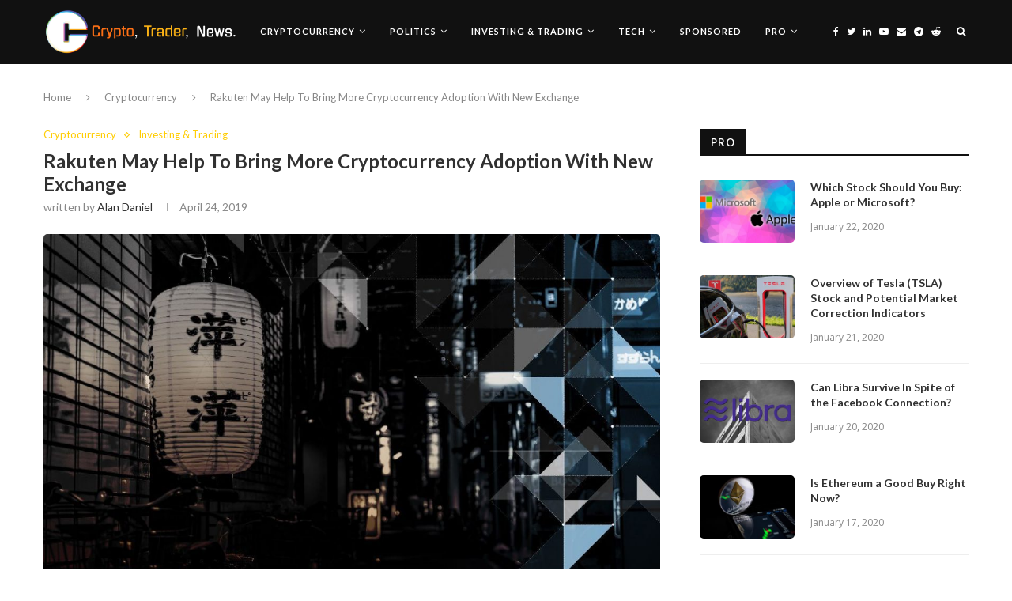

--- FILE ---
content_type: text/html; charset=UTF-8
request_url: https://cryptotradernews.com/cryptocurrency/rakuten-may-help-to-bring-more-cryptocurrency-adoption-with-new-exchange/
body_size: 31261
content:
<!DOCTYPE html>
<html lang="en-US">
<head>
	<meta charset="UTF-8">
	<meta http-equiv="X-UA-Compatible" content="IE=edge">
	<meta name="viewport" content="width=device-width, initial-scale=1">
	<link rel="profile" href="https://gmpg.org/xfn/11" />
			<link rel="shortcut icon" href="https://cryptotradernews.com/wp-content/uploads/2019/03/ctn-logo-100-black.jpg" type="image/x-icon" />
		<link rel="apple-touch-icon" sizes="180x180" href="https://cryptotradernews.com/wp-content/uploads/2019/03/ctn-logo-100-black.jpg">
		<link rel="alternate" type="application/rss+xml" title="Crypto Trader News RSS Feed" href="https://cryptotradernews.com/feed/" />
	<link rel="alternate" type="application/atom+xml" title="Crypto Trader News Atom Feed" href="https://cryptotradernews.com/feed/atom/" />
	<link rel="pingback" href="https://cryptotradernews.com/xmlrpc.php" />
	<!--[if lt IE 9]>
	<script src="https://cryptotradernews.com/wp-content/themes/soledad/js/html5.js"></script>
	<![endif]-->
	<link href="https://fonts.googleapis.com" rel="preconnect" crossorigin><link href="https://fonts.gstatic.com" rel="preconnect" crossorigin><title>Rakuten May Help To Bring More Cryptocurrency Adoption With New Exchange | Crypto Trader News</title>
<meta name="dc.title" content="Rakuten May Help To Bring More Cryptocurrency Adoption With New Exchange | Crypto Trader News">
<meta name="dc.description" content="Rakuten is a Japanese e-commerce and Internet company based in the capital of Japan. The firm was founded in 1997 by Hiroshi Mikitani and is the largest e-commerce platform in the country of Japan. The e-commerce platform is also able to hold its own in the world as well, it&hellip;">
<meta name="dc.relation" content="https://cryptotradernews.com/cryptocurrency/rakuten-may-help-to-bring-more-cryptocurrency-adoption-with-new-exchange/">
<meta name="dc.source" content="https://cryptotradernews.com/">
<meta name="dc.language" content="en_US">
<meta name="description" content="Rakuten is a Japanese e-commerce and Internet company based in the capital of Japan. The firm was founded in 1997 by Hiroshi Mikitani and is the largest e-commerce platform in the country of Japan. The e-commerce platform is also able to hold its own in the world as well, it&hellip;">
<meta name="robots" content="index, follow, max-snippet:-1, max-image-preview:large, max-video-preview:-1">
<link rel="canonical" href="https://cryptotradernews.com/cryptocurrency/rakuten-may-help-to-bring-more-cryptocurrency-adoption-with-new-exchange/">
<meta property="og:url" content="https://cryptotradernews.com/cryptocurrency/rakuten-may-help-to-bring-more-cryptocurrency-adoption-with-new-exchange/">
<meta property="og:site_name" content="Crypto Trader News">
<meta property="og:locale" content="en_US">
<meta property="og:type" content="article">
<meta property="article:author" content="facebook.com/cryptotradernews">
<meta property="article:publisher" content="facebook.com/cryptotradernews">
<meta property="article:section" content="Cryptocurrency">
<meta property="article:tag" content="blockchain">
<meta property="article:tag" content="crypto">
<meta property="article:tag" content="exchange">
<meta property="article:tag" content="rakuten">
<meta property="og:title" content="Rakuten May Help To Bring More Cryptocurrency Adoption With New Exchange | Crypto Trader News">
<meta property="og:description" content="Rakuten is a Japanese e-commerce and Internet company based in the capital of Japan. The firm was founded in 1997 by Hiroshi Mikitani and is the largest e-commerce platform in the country of Japan. The e-commerce platform is also able to hold its own in the world as well, it&hellip;">
<meta property="og:image" content="https://cryptotradernews.com/wp-content/uploads/2019/04/916372.jpg">
<meta property="og:image:secure_url" content="https://cryptotradernews.com/wp-content/uploads/2019/04/916372.jpg">
<meta property="og:image:width" content="1200">
<meta property="og:image:height" content="675">
<meta property="fb:pages" content="">
<meta property="fb:admins" content="">
<meta property="fb:app_id" content="">
<meta name="twitter:card" content="summary">
<meta name="twitter:site" content="twitter.com/cyptopapernews">
<meta name="twitter:creator" content="@alan_btc">
<meta name="twitter:title" content="Rakuten May Help To Bring More Cryptocurrency Adoption With New Exchange | Crypto Trader News">
<meta name="twitter:description" content="Rakuten is a Japanese e-commerce and Internet company based in the capital of Japan. The firm was founded in 1997 by Hiroshi Mikitani and is the largest e-commerce platform in the country of Japan. The e-commerce platform is also able to hold its own in the world as well, it&hellip;">
<meta name="twitter:image" content="https://cryptotradernews.com/wp-content/uploads/2019/04/916372.jpg">
<link rel='dns-prefetch' href='//fonts.googleapis.com' />
<link rel="alternate" type="application/rss+xml" title="Crypto Trader News &raquo; Feed" href="https://cryptotradernews.com/feed/" />
<link rel="alternate" type="application/rss+xml" title="Crypto Trader News &raquo; Comments Feed" href="https://cryptotradernews.com/comments/feed/" />
<link rel="alternate" type="application/rss+xml" title="Crypto Trader News &raquo; Rakuten May Help To Bring More Cryptocurrency Adoption With New Exchange Comments Feed" href="https://cryptotradernews.com/cryptocurrency/rakuten-may-help-to-bring-more-cryptocurrency-adoption-with-new-exchange/feed/" />
<link rel="alternate" title="oEmbed (JSON)" type="application/json+oembed" href="https://cryptotradernews.com/wp-json/oembed/1.0/embed?url=https%3A%2F%2Fcryptotradernews.com%2Fcryptocurrency%2Frakuten-may-help-to-bring-more-cryptocurrency-adoption-with-new-exchange%2F" />
<link rel="alternate" title="oEmbed (XML)" type="text/xml+oembed" href="https://cryptotradernews.com/wp-json/oembed/1.0/embed?url=https%3A%2F%2Fcryptotradernews.com%2Fcryptocurrency%2Frakuten-may-help-to-bring-more-cryptocurrency-adoption-with-new-exchange%2F&#038;format=xml" />
<style id='wp-img-auto-sizes-contain-inline-css' type='text/css'>
img:is([sizes=auto i],[sizes^="auto," i]){contain-intrinsic-size:3000px 1500px}
/*# sourceURL=wp-img-auto-sizes-contain-inline-css */
</style>
<link rel='stylesheet' id='customify-font-stylesheet-0-css' href='https://fonts.googleapis.com/css2?family=Lato:ital,wght@0,100;0,300;0,400;0,700;0,900;1,100;1,300;1,400;1,700;1,900&#038;display=swap' type='text/css' media='all' />
<style id='wp-emoji-styles-inline-css' type='text/css'>

	img.wp-smiley, img.emoji {
		display: inline !important;
		border: none !important;
		box-shadow: none !important;
		height: 1em !important;
		width: 1em !important;
		margin: 0 0.07em !important;
		vertical-align: -0.1em !important;
		background: none !important;
		padding: 0 !important;
	}
/*# sourceURL=wp-emoji-styles-inline-css */
</style>
<style id='wp-block-library-inline-css' type='text/css'>
:root{--wp-block-synced-color:#7a00df;--wp-block-synced-color--rgb:122,0,223;--wp-bound-block-color:var(--wp-block-synced-color);--wp-editor-canvas-background:#ddd;--wp-admin-theme-color:#007cba;--wp-admin-theme-color--rgb:0,124,186;--wp-admin-theme-color-darker-10:#006ba1;--wp-admin-theme-color-darker-10--rgb:0,107,160.5;--wp-admin-theme-color-darker-20:#005a87;--wp-admin-theme-color-darker-20--rgb:0,90,135;--wp-admin-border-width-focus:2px}@media (min-resolution:192dpi){:root{--wp-admin-border-width-focus:1.5px}}.wp-element-button{cursor:pointer}:root .has-very-light-gray-background-color{background-color:#eee}:root .has-very-dark-gray-background-color{background-color:#313131}:root .has-very-light-gray-color{color:#eee}:root .has-very-dark-gray-color{color:#313131}:root .has-vivid-green-cyan-to-vivid-cyan-blue-gradient-background{background:linear-gradient(135deg,#00d084,#0693e3)}:root .has-purple-crush-gradient-background{background:linear-gradient(135deg,#34e2e4,#4721fb 50%,#ab1dfe)}:root .has-hazy-dawn-gradient-background{background:linear-gradient(135deg,#faaca8,#dad0ec)}:root .has-subdued-olive-gradient-background{background:linear-gradient(135deg,#fafae1,#67a671)}:root .has-atomic-cream-gradient-background{background:linear-gradient(135deg,#fdd79a,#004a59)}:root .has-nightshade-gradient-background{background:linear-gradient(135deg,#330968,#31cdcf)}:root .has-midnight-gradient-background{background:linear-gradient(135deg,#020381,#2874fc)}:root{--wp--preset--font-size--normal:16px;--wp--preset--font-size--huge:42px}.has-regular-font-size{font-size:1em}.has-larger-font-size{font-size:2.625em}.has-normal-font-size{font-size:var(--wp--preset--font-size--normal)}.has-huge-font-size{font-size:var(--wp--preset--font-size--huge)}.has-text-align-center{text-align:center}.has-text-align-left{text-align:left}.has-text-align-right{text-align:right}.has-fit-text{white-space:nowrap!important}#end-resizable-editor-section{display:none}.aligncenter{clear:both}.items-justified-left{justify-content:flex-start}.items-justified-center{justify-content:center}.items-justified-right{justify-content:flex-end}.items-justified-space-between{justify-content:space-between}.screen-reader-text{border:0;clip-path:inset(50%);height:1px;margin:-1px;overflow:hidden;padding:0;position:absolute;width:1px;word-wrap:normal!important}.screen-reader-text:focus{background-color:#ddd;clip-path:none;color:#444;display:block;font-size:1em;height:auto;left:5px;line-height:normal;padding:15px 23px 14px;text-decoration:none;top:5px;width:auto;z-index:100000}html :where(.has-border-color){border-style:solid}html :where([style*=border-top-color]){border-top-style:solid}html :where([style*=border-right-color]){border-right-style:solid}html :where([style*=border-bottom-color]){border-bottom-style:solid}html :where([style*=border-left-color]){border-left-style:solid}html :where([style*=border-width]){border-style:solid}html :where([style*=border-top-width]){border-top-style:solid}html :where([style*=border-right-width]){border-right-style:solid}html :where([style*=border-bottom-width]){border-bottom-style:solid}html :where([style*=border-left-width]){border-left-style:solid}html :where(img[class*=wp-image-]){height:auto;max-width:100%}:where(figure){margin:0 0 1em}html :where(.is-position-sticky){--wp-admin--admin-bar--position-offset:var(--wp-admin--admin-bar--height,0px)}@media screen and (max-width:600px){html :where(.is-position-sticky){--wp-admin--admin-bar--position-offset:0px}}

/*# sourceURL=wp-block-library-inline-css */
</style><style id='wp-block-paragraph-inline-css' type='text/css'>
.is-small-text{font-size:.875em}.is-regular-text{font-size:1em}.is-large-text{font-size:2.25em}.is-larger-text{font-size:3em}.has-drop-cap:not(:focus):first-letter{float:left;font-size:8.4em;font-style:normal;font-weight:100;line-height:.68;margin:.05em .1em 0 0;text-transform:uppercase}body.rtl .has-drop-cap:not(:focus):first-letter{float:none;margin-left:.1em}p.has-drop-cap.has-background{overflow:hidden}:root :where(p.has-background){padding:1.25em 2.375em}:where(p.has-text-color:not(.has-link-color)) a{color:inherit}p.has-text-align-left[style*="writing-mode:vertical-lr"],p.has-text-align-right[style*="writing-mode:vertical-rl"]{rotate:180deg}
/*# sourceURL=https://cryptotradernews.com/wp-includes/blocks/paragraph/style.min.css */
</style>
<style id='global-styles-inline-css' type='text/css'>
:root{--wp--preset--aspect-ratio--square: 1;--wp--preset--aspect-ratio--4-3: 4/3;--wp--preset--aspect-ratio--3-4: 3/4;--wp--preset--aspect-ratio--3-2: 3/2;--wp--preset--aspect-ratio--2-3: 2/3;--wp--preset--aspect-ratio--16-9: 16/9;--wp--preset--aspect-ratio--9-16: 9/16;--wp--preset--color--black: #000000;--wp--preset--color--cyan-bluish-gray: #abb8c3;--wp--preset--color--white: #ffffff;--wp--preset--color--pale-pink: #f78da7;--wp--preset--color--vivid-red: #cf2e2e;--wp--preset--color--luminous-vivid-orange: #ff6900;--wp--preset--color--luminous-vivid-amber: #fcb900;--wp--preset--color--light-green-cyan: #7bdcb5;--wp--preset--color--vivid-green-cyan: #00d084;--wp--preset--color--pale-cyan-blue: #8ed1fc;--wp--preset--color--vivid-cyan-blue: #0693e3;--wp--preset--color--vivid-purple: #9b51e0;--wp--preset--gradient--vivid-cyan-blue-to-vivid-purple: linear-gradient(135deg,rgb(6,147,227) 0%,rgb(155,81,224) 100%);--wp--preset--gradient--light-green-cyan-to-vivid-green-cyan: linear-gradient(135deg,rgb(122,220,180) 0%,rgb(0,208,130) 100%);--wp--preset--gradient--luminous-vivid-amber-to-luminous-vivid-orange: linear-gradient(135deg,rgb(252,185,0) 0%,rgb(255,105,0) 100%);--wp--preset--gradient--luminous-vivid-orange-to-vivid-red: linear-gradient(135deg,rgb(255,105,0) 0%,rgb(207,46,46) 100%);--wp--preset--gradient--very-light-gray-to-cyan-bluish-gray: linear-gradient(135deg,rgb(238,238,238) 0%,rgb(169,184,195) 100%);--wp--preset--gradient--cool-to-warm-spectrum: linear-gradient(135deg,rgb(74,234,220) 0%,rgb(151,120,209) 20%,rgb(207,42,186) 40%,rgb(238,44,130) 60%,rgb(251,105,98) 80%,rgb(254,248,76) 100%);--wp--preset--gradient--blush-light-purple: linear-gradient(135deg,rgb(255,206,236) 0%,rgb(152,150,240) 100%);--wp--preset--gradient--blush-bordeaux: linear-gradient(135deg,rgb(254,205,165) 0%,rgb(254,45,45) 50%,rgb(107,0,62) 100%);--wp--preset--gradient--luminous-dusk: linear-gradient(135deg,rgb(255,203,112) 0%,rgb(199,81,192) 50%,rgb(65,88,208) 100%);--wp--preset--gradient--pale-ocean: linear-gradient(135deg,rgb(255,245,203) 0%,rgb(182,227,212) 50%,rgb(51,167,181) 100%);--wp--preset--gradient--electric-grass: linear-gradient(135deg,rgb(202,248,128) 0%,rgb(113,206,126) 100%);--wp--preset--gradient--midnight: linear-gradient(135deg,rgb(2,3,129) 0%,rgb(40,116,252) 100%);--wp--preset--font-size--small: 12px;--wp--preset--font-size--medium: 20px;--wp--preset--font-size--large: 32px;--wp--preset--font-size--x-large: 42px;--wp--preset--font-size--normal: 14px;--wp--preset--font-size--huge: 42px;--wp--preset--spacing--20: 0.44rem;--wp--preset--spacing--30: 0.67rem;--wp--preset--spacing--40: 1rem;--wp--preset--spacing--50: 1.5rem;--wp--preset--spacing--60: 2.25rem;--wp--preset--spacing--70: 3.38rem;--wp--preset--spacing--80: 5.06rem;--wp--preset--shadow--natural: 6px 6px 9px rgba(0, 0, 0, 0.2);--wp--preset--shadow--deep: 12px 12px 50px rgba(0, 0, 0, 0.4);--wp--preset--shadow--sharp: 6px 6px 0px rgba(0, 0, 0, 0.2);--wp--preset--shadow--outlined: 6px 6px 0px -3px rgb(255, 255, 255), 6px 6px rgb(0, 0, 0);--wp--preset--shadow--crisp: 6px 6px 0px rgb(0, 0, 0);}:where(.is-layout-flex){gap: 0.5em;}:where(.is-layout-grid){gap: 0.5em;}body .is-layout-flex{display: flex;}.is-layout-flex{flex-wrap: wrap;align-items: center;}.is-layout-flex > :is(*, div){margin: 0;}body .is-layout-grid{display: grid;}.is-layout-grid > :is(*, div){margin: 0;}:where(.wp-block-columns.is-layout-flex){gap: 2em;}:where(.wp-block-columns.is-layout-grid){gap: 2em;}:where(.wp-block-post-template.is-layout-flex){gap: 1.25em;}:where(.wp-block-post-template.is-layout-grid){gap: 1.25em;}.has-black-color{color: var(--wp--preset--color--black) !important;}.has-cyan-bluish-gray-color{color: var(--wp--preset--color--cyan-bluish-gray) !important;}.has-white-color{color: var(--wp--preset--color--white) !important;}.has-pale-pink-color{color: var(--wp--preset--color--pale-pink) !important;}.has-vivid-red-color{color: var(--wp--preset--color--vivid-red) !important;}.has-luminous-vivid-orange-color{color: var(--wp--preset--color--luminous-vivid-orange) !important;}.has-luminous-vivid-amber-color{color: var(--wp--preset--color--luminous-vivid-amber) !important;}.has-light-green-cyan-color{color: var(--wp--preset--color--light-green-cyan) !important;}.has-vivid-green-cyan-color{color: var(--wp--preset--color--vivid-green-cyan) !important;}.has-pale-cyan-blue-color{color: var(--wp--preset--color--pale-cyan-blue) !important;}.has-vivid-cyan-blue-color{color: var(--wp--preset--color--vivid-cyan-blue) !important;}.has-vivid-purple-color{color: var(--wp--preset--color--vivid-purple) !important;}.has-black-background-color{background-color: var(--wp--preset--color--black) !important;}.has-cyan-bluish-gray-background-color{background-color: var(--wp--preset--color--cyan-bluish-gray) !important;}.has-white-background-color{background-color: var(--wp--preset--color--white) !important;}.has-pale-pink-background-color{background-color: var(--wp--preset--color--pale-pink) !important;}.has-vivid-red-background-color{background-color: var(--wp--preset--color--vivid-red) !important;}.has-luminous-vivid-orange-background-color{background-color: var(--wp--preset--color--luminous-vivid-orange) !important;}.has-luminous-vivid-amber-background-color{background-color: var(--wp--preset--color--luminous-vivid-amber) !important;}.has-light-green-cyan-background-color{background-color: var(--wp--preset--color--light-green-cyan) !important;}.has-vivid-green-cyan-background-color{background-color: var(--wp--preset--color--vivid-green-cyan) !important;}.has-pale-cyan-blue-background-color{background-color: var(--wp--preset--color--pale-cyan-blue) !important;}.has-vivid-cyan-blue-background-color{background-color: var(--wp--preset--color--vivid-cyan-blue) !important;}.has-vivid-purple-background-color{background-color: var(--wp--preset--color--vivid-purple) !important;}.has-black-border-color{border-color: var(--wp--preset--color--black) !important;}.has-cyan-bluish-gray-border-color{border-color: var(--wp--preset--color--cyan-bluish-gray) !important;}.has-white-border-color{border-color: var(--wp--preset--color--white) !important;}.has-pale-pink-border-color{border-color: var(--wp--preset--color--pale-pink) !important;}.has-vivid-red-border-color{border-color: var(--wp--preset--color--vivid-red) !important;}.has-luminous-vivid-orange-border-color{border-color: var(--wp--preset--color--luminous-vivid-orange) !important;}.has-luminous-vivid-amber-border-color{border-color: var(--wp--preset--color--luminous-vivid-amber) !important;}.has-light-green-cyan-border-color{border-color: var(--wp--preset--color--light-green-cyan) !important;}.has-vivid-green-cyan-border-color{border-color: var(--wp--preset--color--vivid-green-cyan) !important;}.has-pale-cyan-blue-border-color{border-color: var(--wp--preset--color--pale-cyan-blue) !important;}.has-vivid-cyan-blue-border-color{border-color: var(--wp--preset--color--vivid-cyan-blue) !important;}.has-vivid-purple-border-color{border-color: var(--wp--preset--color--vivid-purple) !important;}.has-vivid-cyan-blue-to-vivid-purple-gradient-background{background: var(--wp--preset--gradient--vivid-cyan-blue-to-vivid-purple) !important;}.has-light-green-cyan-to-vivid-green-cyan-gradient-background{background: var(--wp--preset--gradient--light-green-cyan-to-vivid-green-cyan) !important;}.has-luminous-vivid-amber-to-luminous-vivid-orange-gradient-background{background: var(--wp--preset--gradient--luminous-vivid-amber-to-luminous-vivid-orange) !important;}.has-luminous-vivid-orange-to-vivid-red-gradient-background{background: var(--wp--preset--gradient--luminous-vivid-orange-to-vivid-red) !important;}.has-very-light-gray-to-cyan-bluish-gray-gradient-background{background: var(--wp--preset--gradient--very-light-gray-to-cyan-bluish-gray) !important;}.has-cool-to-warm-spectrum-gradient-background{background: var(--wp--preset--gradient--cool-to-warm-spectrum) !important;}.has-blush-light-purple-gradient-background{background: var(--wp--preset--gradient--blush-light-purple) !important;}.has-blush-bordeaux-gradient-background{background: var(--wp--preset--gradient--blush-bordeaux) !important;}.has-luminous-dusk-gradient-background{background: var(--wp--preset--gradient--luminous-dusk) !important;}.has-pale-ocean-gradient-background{background: var(--wp--preset--gradient--pale-ocean) !important;}.has-electric-grass-gradient-background{background: var(--wp--preset--gradient--electric-grass) !important;}.has-midnight-gradient-background{background: var(--wp--preset--gradient--midnight) !important;}.has-small-font-size{font-size: var(--wp--preset--font-size--small) !important;}.has-medium-font-size{font-size: var(--wp--preset--font-size--medium) !important;}.has-large-font-size{font-size: var(--wp--preset--font-size--large) !important;}.has-x-large-font-size{font-size: var(--wp--preset--font-size--x-large) !important;}
/*# sourceURL=global-styles-inline-css */
</style>

<style id='classic-theme-styles-inline-css' type='text/css'>
/*! This file is auto-generated */
.wp-block-button__link{color:#fff;background-color:#32373c;border-radius:9999px;box-shadow:none;text-decoration:none;padding:calc(.667em + 2px) calc(1.333em + 2px);font-size:1.125em}.wp-block-file__button{background:#32373c;color:#fff;text-decoration:none}
/*# sourceURL=/wp-includes/css/classic-themes.min.css */
</style>
<link rel='stylesheet' id='penci-oswald-css' href='//fonts.googleapis.com/css?family=Oswald%3A400&#038;ver=6.9' type='text/css' media='all' />
<link rel='stylesheet' id='penci-fonts-css' href='//fonts.googleapis.com/css?family=Raleway%3A300%2C300italic%2C400%2C400italic%2C500%2C500italic%2C700%2C700italic%2C800%2C800italic%7CPT+Serif%3A300%2C300italic%2C400%2C400italic%2C500%2C500italic%2C700%2C700italic%2C800%2C800italic%7CPlayfair+Display+SC%3A300%2C300italic%2C400%2C400italic%2C500%2C500italic%2C700%2C700italic%2C800%2C800italic%7CMontserrat%3A300%2C300italic%2C400%2C400italic%2C500%2C500italic%2C700%2C700italic%2C800%2C800italic%7CLato%3A300%2C300italic%2C400%2C400italic%2C500%2C500italic%2C700%2C700italic%2C800%2C800italic%7COpen+Sans%3A300%2C300italic%2C400%2C400italic%2C500%2C500italic%2C700%2C700italic%2C800%2C800italic%26subset%3Dlatin%2Ccyrillic%2Ccyrillic-ext%2Cgreek%2Cgreek-ext%2Clatin-ext&#038;display=swap&#038;ver=1.0' type='text/css' media='all' />
<link rel='stylesheet' id='penci_style-css' href='https://cryptotradernews.com/wp-content/themes/soledad/style.css?ver=7.3.6' type='text/css' media='all' />
<link rel='stylesheet' id='penci-font-awesomeold-css' href='https://cryptotradernews.com/wp-content/themes/soledad/css/font-awesome.4.7.0.min.css?ver=4.7.0' type='text/css' media='all' />
<link rel='stylesheet' id='penci-font-iconmoon-css' href='https://cryptotradernews.com/wp-content/themes/soledad/css/iconmoon.css?ver=1.0' type='text/css' media='all' />
<link rel='stylesheet' id='penci-font-iweather-css' href='https://cryptotradernews.com/wp-content/themes/soledad/css/weather-icon.css?ver=2.0' type='text/css' media='all' />
<script type="text/javascript" src="https://cryptotradernews.com/wp-includes/js/jquery/jquery.min.js?ver=3.7.1" id="jquery-core-js"></script>
<script type="text/javascript" src="https://cryptotradernews.com/wp-includes/js/jquery/jquery-migrate.min.js?ver=3.4.1" id="jquery-migrate-js"></script>
<script type="text/javascript" id="imwb_covertcopytraffic-pro-script-js-extra">
/* <![CDATA[ */
var IMWB_CPY_Options = {"aText":"Read more at \u003Ca href='https://cryptotradernews.com/cryptocurrency/rakuten-may-help-to-bring-more-cryptocurrency-adoption-with-new-exchange/'\u003Ehttps://cryptotradernews.com/cryptocurrency/rakuten-may-help-to-bring-more-cryptocurrency-adoption-with-new-exchange/\u003C/a\u003E","aPlace":"B","aMinWords":"5"};
//# sourceURL=imwb_covertcopytraffic-pro-script-js-extra
/* ]]> */
</script>
<script type="text/javascript" src="https://cryptotradernews.com/wp-content/plugins/covertcopytraffic-pro/scripts/script.js?ver=2.3" id="imwb_covertcopytraffic-pro-script-js"></script>
<link rel="https://api.w.org/" href="https://cryptotradernews.com/wp-json/" /><link rel="alternate" title="JSON" type="application/json" href="https://cryptotradernews.com/wp-json/wp/v2/posts/3451" /><link rel="EditURI" type="application/rsd+xml" title="RSD" href="https://cryptotradernews.com/xmlrpc.php?rsd" />
<meta name="generator" content="WordPress 6.9" />
<link rel='shortlink' href='https://cryptotradernews.com/?p=3451' />
	<style type="text/css">
																													</style>
	<style type="text/css">
																											</style>
<style type="text/css" id="tve_global_variables">:root{--tcb-background-author-image:url(https://secure.gravatar.com/avatar/761d83d3af5f6cdcfeea9fbb6400cdac29490779008f079b77563390bbc5fbbd?s=256&d=mm&r=g);--tcb-background-user-image:url();--tcb-background-featured-image-thumbnail:url(https://cryptotradernews.com/wp-content/uploads/2019/04/916372.jpg);}</style><script>var portfolioDataJs = portfolioDataJs || [];</script><!-- Google Tag Manager -->
<script>(function(w,d,s,l,i){w[l]=w[l]||[];w[l].push({'gtm.start':
new Date().getTime(),event:'gtm.js'});var f=d.getElementsByTagName(s)[0],
j=d.createElement(s),dl=l!='dataLayer'?'&l='+l:'';j.async=true;j.src=
'https://www.googletagmanager.com/gtm.js?id='+i+dl;f.parentNode.insertBefore(j,f);
})(window,document,'script','dataLayer','GTM-53HVTMH');</script>
<!-- End Google Tag Manager --><style type="text/css">		#main .bbp-login-form .bbp-submit-wrapper button[type="submit"],
		h1, h2, h3, h4, h5, h6, h2.penci-heading-video, #navigation .menu li a, .penci-photo-2-effect figcaption h2, .headline-title, a.penci-topbar-post-title, #sidebar-nav .menu li a, .penci-slider .pencislider-container .pencislider-content .pencislider-title, .penci-slider
		.pencislider-container .pencislider-content .pencislider-button,
		.author-quote span, .penci-more-link a.more-link, .penci-post-share-box .dt-share, .post-share a .dt-share, .author-content h5, .post-pagination h5, .post-box-title, .penci-countdown .countdown-amount, .penci-countdown .countdown-period, .penci-pagination a, .penci-pagination .disable-url, ul.footer-socials li a span,
		.penci-button,.widget input[type="submit"],.penci-user-logged-in .penci-user-action-links a, .widget button[type="submit"], .penci-sidebar-content .widget-title, #respond h3.comment-reply-title span, .widget-social.show-text a span, .footer-widget-wrapper .widget .widget-title,.penci-user-logged-in .penci-user-action-links a,
		.container.penci-breadcrumb span, .container.penci-breadcrumb span a, .penci-container-inside.penci-breadcrumb span, .penci-container-inside.penci-breadcrumb span a, .container.penci-breadcrumb span, .container.penci-breadcrumb span a, .error-404 .go-back-home a, .post-entry .penci-portfolio-filter ul li a, .penci-portfolio-filter ul li a, .portfolio-overlay-content .portfolio-short .portfolio-title a, .home-featured-cat-content .magcat-detail h3 a, .post-entry blockquote cite,
		.post-entry blockquote .author, .tags-share-box.hide-tags.page-share .share-title, .widget ul.side-newsfeed li .side-item .side-item-text h4 a, .thecomment .comment-text span.author, .thecomment .comment-text span.author a, .post-comments span.reply a, #respond h3, #respond label, .wpcf7 label, #respond #submit,
		div.wpforms-container .wpforms-form.wpforms-form .wpforms-field-label,div.wpforms-container .wpforms-form.wpforms-form input[type=submit], div.wpforms-container .wpforms-form.wpforms-form button[type=submit], div.wpforms-container .wpforms-form.wpforms-form .wpforms-page-button,
		.wpcf7 input[type="submit"], .widget_wysija input[type="submit"], .archive-box span,
		.archive-box h1, .gallery .gallery-caption, .contact-form input[type=submit], ul.penci-topbar-menu > li a, div.penci-topbar-menu > ul > li a, .featured-style-29 .penci-featured-slider-button a, .pencislider-container .pencislider-content .pencislider-title, .pencislider-container
		.pencislider-content .pencislider-button, ul.homepage-featured-boxes .penci-fea-in.boxes-style-3 h4 span span, .pencislider-container .pencislider-content .pencislider-button, .woocommerce div.product .woocommerce-tabs .panel #respond .comment-reply-title, .penci-recipe-index-wrap .penci-index-more-link a, .penci-menu-hbg .menu li a, #sidebar-nav .menu li a, .penci-readmore-btn.penci-btn-make-button a,
		.bos_searchbox_widget_class #flexi_searchbox h1, .bos_searchbox_widget_class #flexi_searchbox h2, .bos_searchbox_widget_class #flexi_searchbox h3, .bos_searchbox_widget_class #flexi_searchbox h4,
		.bos_searchbox_widget_class #flexi_searchbox #b_searchboxInc .b_submitButton_wrapper .b_submitButton:hover, .bos_searchbox_widget_class #flexi_searchbox #b_searchboxInc .b_submitButton_wrapper .b_submitButton,
		.penci-featured-cat-seemore.penci-btn-make-button a, .penci-menu-hbg-inner .penci-hbg_sitetitle { font-family: 'Lato', sans-serif; font-weight: normal; }
		.featured-style-29 .penci-featured-slider-button a, #bbpress-forums #bbp-search-form .button{ font-weight: bold; }
					#main #bbpress-forums .bbp-login-form fieldset.bbp-form select, #main #bbpress-forums .bbp-login-form .bbp-form input[type="password"], #main #bbpress-forums .bbp-login-form .bbp-form input[type="text"],
		body, textarea, #respond textarea, .widget input[type="text"], .widget input[type="email"], .widget input[type="date"], .widget input[type="number"], .wpcf7 textarea, .mc4wp-form input, #respond input,
		div.wpforms-container .wpforms-form.wpforms-form input[type=date], div.wpforms-container .wpforms-form.wpforms-form input[type=datetime], div.wpforms-container .wpforms-form.wpforms-form input[type=datetime-local], div.wpforms-container .wpforms-form.wpforms-form input[type=email], div.wpforms-container .wpforms-form.wpforms-form input[type=month], div.wpforms-container .wpforms-form.wpforms-form input[type=number], div.wpforms-container .wpforms-form.wpforms-form input[type=password], div.wpforms-container .wpforms-form.wpforms-form input[type=range], div.wpforms-container .wpforms-form.wpforms-form input[type=search], div.wpforms-container .wpforms-form.wpforms-form input[type=tel], div.wpforms-container .wpforms-form.wpforms-form input[type=text], div.wpforms-container .wpforms-form.wpforms-form input[type=time], div.wpforms-container .wpforms-form.wpforms-form input[type=url], div.wpforms-container .wpforms-form.wpforms-form input[type=week], div.wpforms-container .wpforms-form.wpforms-form select, div.wpforms-container .wpforms-form.wpforms-form textarea,
		.wpcf7 input, #searchform input.search-input, ul.homepage-featured-boxes .penci-fea-in
		h4, .widget.widget_categories ul li span.category-item-count, .about-widget .about-me-heading, .widget ul.side-newsfeed li .side-item .side-item-text .side-item-meta { font-family: 'Open Sans', sans-serif; }
		p { line-height: 1.8; }
					.penci-hide-tagupdated{ display: none !important; }
						body, .widget ul li a{ font-size: 16px; }
		.widget ul li, .post-entry, p, .post-entry p { font-size: 16px; line-height: 1.8; }
				h1, h2, h3, h4, h5, h6, #sidebar-nav .menu li a, #navigation .menu li a, a.penci-topbar-post-title, .penci-slider .pencislider-container .pencislider-content .pencislider-title, .penci-slider .pencislider-container .pencislider-content .pencislider-button,
		.headline-title, .author-quote span, .penci-more-link a.more-link, .author-content h5, .post-pagination h5, .post-box-title, .penci-countdown .countdown-amount, .penci-countdown .countdown-period, .penci-pagination a, .penci-pagination .disable-url, ul.footer-socials li a span,
		.penci-sidebar-content .widget-title, #respond h3.comment-reply-title span, .widget-social.show-text a span, .footer-widget-wrapper .widget .widget-title, .error-404 .go-back-home a, .home-featured-cat-content .magcat-detail h3 a, .post-entry blockquote cite, .pencislider-container .pencislider-content .pencislider-title, .pencislider-container
		.pencislider-content .pencislider-button, .post-entry blockquote .author, .tags-share-box.hide-tags.page-share .share-title, .widget ul.side-newsfeed li .side-item .side-item-text h4 a, .thecomment .comment-text span.author, .thecomment .comment-text span.author a, #respond h3, #respond label, .wpcf7 label,
		div.wpforms-container .wpforms-form.wpforms-form .wpforms-field-label,div.wpforms-container .wpforms-form.wpforms-form input[type=submit], div.wpforms-container .wpforms-form.wpforms-form button[type=submit], div.wpforms-container .wpforms-form.wpforms-form .wpforms-page-button,
		#respond #submit, .wpcf7 input[type="submit"], .widget_wysija input[type="submit"], .archive-box span,
		.archive-box h1, .gallery .gallery-caption, .widget input[type="submit"],.penci-button, #main .bbp-login-form .bbp-submit-wrapper button[type="submit"], .widget button[type="submit"], .contact-form input[type=submit], ul.penci-topbar-menu > li a, div.penci-topbar-menu > ul > li a, .penci-recipe-index-wrap .penci-index-more-link a, #bbpress-forums #bbp-search-form .button, .penci-menu-hbg .menu li a, #sidebar-nav .menu li a, .penci-readmore-btn.penci-btn-make-button a, .penci-featured-cat-seemore.penci-btn-make-button a, .penci-menu-hbg-inner .penci-hbg_sitetitle { font-weight: 600; }
					.penci-image-holder, .standard-post-image img, .penci-overlay-over:before, .penci-overlay-over .overlay-border, .penci-grid li .item img,
		.penci-masonry .item-masonry a img, .penci-grid .list-post.list-boxed-post, .penci-grid li.list-boxed-post-2 .content-boxed-2, .grid-mixed,
		.penci-grid li.typography-style .overlay-typography, .penci-grid li.typography-style .overlay-typography:before, .penci-grid li.typography-style .overlay-typography:after,
		.container-single .post-image, .home-featured-cat-content .mag-photo .mag-overlay-photo, .mag-single-slider-overlay, ul.homepage-featured-boxes li .penci-fea-in:before, ul.homepage-featured-boxes li .penci-fea-in:after, ul.homepage-featured-boxes .penci-fea-in .fea-box-img:after, ul.homepage-featured-boxes li .penci-fea-in, .penci-slider38-overlay { border-radius: 5px; -webkit-border-radius: 5px; }
		.penci-featured-content-right:before{ border-top-right-radius: 5px; border-bottom-right-radius: 5px; }
		.penci-slider4-overlay, .penci-slide-overlay .overlay-link, .featured-style-29 .featured-slider-overlay, .penci-widget-slider-overlay{ border-radius: 5px; -webkit-border-radius: 5px; }
		.penci-flat-overlay .penci-slide-overlay .penci-mag-featured-content:before{ border-bottom-left-radius: 5px; border-bottom-right-radius: 5px; }
				.featured-area .penci-image-holder, .featured-area .penci-slider4-overlay, .featured-area .penci-slide-overlay .overlay-link, .featured-style-29 .featured-slider-overlay, .penci-slider38-overlay{ border-radius: ; -webkit-border-radius: ; }
		.penci-featured-content-right:before{ border-top-right-radius: 5px; border-bottom-right-radius: 5px; }
		.penci-flat-overlay .penci-slide-overlay .penci-mag-featured-content:before{ border-bottom-left-radius: 5px; border-bottom-right-radius: 5px; }
				.container-single .post-image{ border-radius: ; -webkit-border-radius: ; }
				.penci-mega-thumbnail .penci-image-holder{ border-radius: 0; -webkit-border-radius: 0; }
								
			#logo a { max-width:150100px; }
		@media only screen and (max-width: 960px) and (min-width: 768px){ #logo img{ max-width: 100%; } }
										#main #bbpress-forums .bbp-login-form fieldset.bbp-form select, #main #bbpress-forums .bbp-login-form .bbp-form input[type="password"], #main #bbpress-forums .bbp-login-form .bbp-form input[type="text"],
		.widget ul li, .grid-mixed, .penci-post-box-meta, .penci-pagination.penci-ajax-more a.penci-ajax-more-button, .widget-social a i, .penci-home-popular-posts, .header-header-1.has-bottom-line, .header-header-4.has-bottom-line, .header-header-7.has-bottom-line, .container-single .post-entry .post-tags a,.tags-share-box.tags-share-box-2_3,.tags-share-box.tags-share-box-top, .tags-share-box, .post-author, .post-pagination, .post-related, .post-comments .post-title-box, .comments .comment, #respond textarea, .wpcf7 textarea, #respond input,
		div.wpforms-container .wpforms-form.wpforms-form input[type=date], div.wpforms-container .wpforms-form.wpforms-form input[type=datetime], div.wpforms-container .wpforms-form.wpforms-form input[type=datetime-local], div.wpforms-container .wpforms-form.wpforms-form input[type=email], div.wpforms-container .wpforms-form.wpforms-form input[type=month], div.wpforms-container .wpforms-form.wpforms-form input[type=number], div.wpforms-container .wpforms-form.wpforms-form input[type=password], div.wpforms-container .wpforms-form.wpforms-form input[type=range], div.wpforms-container .wpforms-form.wpforms-form input[type=search], div.wpforms-container .wpforms-form.wpforms-form input[type=tel], div.wpforms-container .wpforms-form.wpforms-form input[type=text], div.wpforms-container .wpforms-form.wpforms-form input[type=time], div.wpforms-container .wpforms-form.wpforms-form input[type=url], div.wpforms-container .wpforms-form.wpforms-form input[type=week], div.wpforms-container .wpforms-form.wpforms-form select, div.wpforms-container .wpforms-form.wpforms-form textarea,
		.wpcf7 input, .widget_wysija input, #respond h3, #searchform input.search-input, .post-password-form input[type="text"], .post-password-form input[type="email"], .post-password-form input[type="password"], .post-password-form input[type="number"], .penci-recipe, .penci-recipe-heading, .penci-recipe-ingredients, .penci-recipe-notes, .penci-pagination ul.page-numbers li span, .penci-pagination ul.page-numbers li a, #comments_pagination span, #comments_pagination a, body.author .post-author, .tags-share-box.hide-tags.page-share, .penci-grid li.list-post, .penci-grid li.list-boxed-post-2 .content-boxed-2, .home-featured-cat-content .mag-post-box, .home-featured-cat-content.style-2 .mag-post-box.first-post, .home-featured-cat-content.style-10 .mag-post-box.first-post, .widget select, .widget ul ul, .widget input[type="text"], .widget input[type="email"], .widget input[type="date"], .widget input[type="number"], .widget input[type="search"], .widget .tagcloud a, #wp-calendar tbody td, .woocommerce div.product .entry-summary div[itemprop="description"] td, .woocommerce div.product .entry-summary div[itemprop="description"] th, .woocommerce div.product .woocommerce-tabs #tab-description td, .woocommerce div.product .woocommerce-tabs #tab-description th, .woocommerce-product-details__short-description td, th, .woocommerce ul.cart_list li, .woocommerce ul.product_list_widget li, .woocommerce .widget_shopping_cart .total, .woocommerce.widget_shopping_cart .total, .woocommerce .woocommerce-product-search input[type="search"], .woocommerce nav.woocommerce-pagination ul li a, .woocommerce nav.woocommerce-pagination ul li span, .woocommerce div.product .product_meta, .woocommerce div.product .woocommerce-tabs ul.tabs, .woocommerce div.product .related > h2, .woocommerce div.product .upsells > h2, .woocommerce #reviews #comments ol.commentlist li .comment-text, .woocommerce table.shop_table td, .post-entry td, .post-entry th, #add_payment_method .cart-collaterals .cart_totals tr td, #add_payment_method .cart-collaterals .cart_totals tr th, .woocommerce-cart .cart-collaterals .cart_totals tr td, .woocommerce-cart .cart-collaterals .cart_totals tr th, .woocommerce-checkout .cart-collaterals .cart_totals tr td, .woocommerce-checkout .cart-collaterals .cart_totals tr th, .woocommerce-cart .cart-collaterals .cart_totals table, .woocommerce-cart table.cart td.actions .coupon .input-text, .woocommerce table.shop_table a.remove, .woocommerce form .form-row .input-text, .woocommerce-page form .form-row .input-text, .woocommerce .woocommerce-error, .woocommerce .woocommerce-info, .woocommerce .woocommerce-message, .woocommerce form.checkout_coupon, .woocommerce form.login, .woocommerce form.register, .woocommerce form.checkout table.shop_table, .woocommerce-checkout #payment ul.payment_methods, .post-entry table, .wrapper-penci-review, .penci-review-container.penci-review-count, #penci-demobar .style-toggle, #widget-area, .post-entry hr, .wpb_text_column hr, #buddypress .dir-search input[type=search], #buddypress .dir-search input[type=text], #buddypress .groups-members-search input[type=search], #buddypress .groups-members-search input[type=text], #buddypress ul.item-list, #buddypress .profile[role=main], #buddypress select, #buddypress div.pagination .pagination-links span, #buddypress div.pagination .pagination-links a, #buddypress div.pagination .pag-count, #buddypress div.pagination .pagination-links a:hover, #buddypress ul.item-list li, #buddypress table.forum tr td.label, #buddypress table.messages-notices tr td.label, #buddypress table.notifications tr td.label, #buddypress table.notifications-settings tr td.label, #buddypress table.profile-fields tr td.label, #buddypress table.wp-profile-fields tr td.label, #buddypress table.profile-fields:last-child, #buddypress form#whats-new-form textarea, #buddypress .standard-form input[type=text], #buddypress .standard-form input[type=color], #buddypress .standard-form input[type=date], #buddypress .standard-form input[type=datetime], #buddypress .standard-form input[type=datetime-local], #buddypress .standard-form input[type=email], #buddypress .standard-form input[type=month], #buddypress .standard-form input[type=number], #buddypress .standard-form input[type=range], #buddypress .standard-form input[type=search], #buddypress .standard-form input[type=password], #buddypress .standard-form input[type=tel], #buddypress .standard-form input[type=time], #buddypress .standard-form input[type=url], #buddypress .standard-form input[type=week], .bp-avatar-nav ul, .bp-avatar-nav ul.avatar-nav-items li.current, #bbpress-forums li.bbp-body ul.forum, #bbpress-forums li.bbp-body ul.topic, #bbpress-forums li.bbp-footer, .bbp-pagination-links a, .bbp-pagination-links span.current, .wrapper-boxed .bbp-pagination-links a:hover, .wrapper-boxed .bbp-pagination-links span.current, #buddypress .standard-form select, #buddypress .standard-form input[type=password], #buddypress .activity-list li.load-more a, #buddypress .activity-list li.load-newest a, #buddypress ul.button-nav li a, #buddypress div.generic-button a, #buddypress .comment-reply-link, #bbpress-forums div.bbp-template-notice.info, #bbpress-forums #bbp-search-form #bbp_search, #bbpress-forums .bbp-forums-list, #bbpress-forums #bbp_topic_title, #bbpress-forums #bbp_topic_tags, #bbpress-forums .wp-editor-container, .widget_display_stats dd, .widget_display_stats dt, div.bbp-forum-header, div.bbp-topic-header, div.bbp-reply-header, .widget input[type="text"], .widget input[type="email"], .widget input[type="date"], .widget input[type="number"], .widget input[type="search"], .widget input[type="password"], blockquote.wp-block-quote, .post-entry blockquote.wp-block-quote, .wp-block-quote:not(.is-large):not(.is-style-large), .post-entry pre, .wp-block-pullquote:not(.is-style-solid-color), .post-entry hr.wp-block-separator, .wp-block-separator, .wp-block-latest-posts, .wp-block-yoast-how-to-block ol.schema-how-to-steps, .wp-block-yoast-how-to-block ol.schema-how-to-steps li, .wp-block-yoast-faq-block .schema-faq-section, ccccccccc { border-color: #eeeeee; }
		.penci-recipe-index-wrap h4.recipe-index-heading > span:before, .penci-recipe-index-wrap h4.recipe-index-heading > span:after{ border-color: #eeeeee; opacity: 1; }
		.tags-share-box .single-comment-o:after, .post-share a.penci-post-like:after{ background-color: #eeeeee; }
		.penci-grid .list-post.list-boxed-post{ border-color: #eeeeee !important; }
		.penci-post-box-meta.penci-post-box-grid:before, .woocommerce .widget_price_filter .ui-slider .ui-slider-range{ background-color: #eeeeee; }
		.penci-pagination.penci-ajax-more a.penci-ajax-more-button.loading-posts{ border-color: #eeeeee !important; }
		.penci-vernav-enable .penci-menu-hbg{ box-shadow: none; -webkit-box-shadow: none; -moz-box-shadow: none; }
		.penci-vernav-enable.penci-vernav-poleft .penci-menu-hbg{ border-right: 1px solid #eeeeee; }
		.penci-vernav-enable.penci-vernav-poright .penci-menu-hbg{ border-left: 1px solid #eeeeee; }
		
			.penci-menuhbg-toggle:hover .lines-button:after, .penci-menuhbg-toggle:hover .penci-lines:before, .penci-menuhbg-toggle:hover .penci-lines:after,.tags-share-box.tags-share-box-s2 .post-share-plike,.penci-video_playlist .penci-playlist-title,.pencisc-column-2.penci-video_playlist
		.penci-video-nav .playlist-panel-item, .pencisc-column-1.penci-video_playlist .penci-video-nav .playlist-panel-item,.penci-video_playlist .penci-custom-scroll::-webkit-scrollbar-thumb, .pencisc-button, .post-entry .pencisc-button, .penci-dropcap-box, .penci-dropcap-circle{ background: #ffcd04; }
		a, .post-entry .penci-portfolio-filter ul li a:hover, .penci-portfolio-filter ul li a:hover, .penci-portfolio-filter ul li.active a, .post-entry .penci-portfolio-filter ul li.active a, .penci-countdown .countdown-amount, .archive-box h1, .post-entry a, .container.penci-breadcrumb span a:hover, .post-entry blockquote:before, .post-entry blockquote cite, .post-entry blockquote .author, .wpb_text_column blockquote:before, .wpb_text_column blockquote cite, .wpb_text_column blockquote .author, .penci-pagination a:hover, ul.penci-topbar-menu > li a:hover, div.penci-topbar-menu > ul > li a:hover, .penci-recipe-heading a.penci-recipe-print,.penci-review-metas .penci-review-btnbuy, .main-nav-social a:hover, .widget-social .remove-circle a:hover i, .penci-recipe-index .cat > a.penci-cat-name, #bbpress-forums li.bbp-body ul.forum li.bbp-forum-info a:hover, #bbpress-forums li.bbp-body ul.topic li.bbp-topic-title a:hover, #bbpress-forums li.bbp-body ul.forum li.bbp-forum-info .bbp-forum-content a, #bbpress-forums li.bbp-body ul.topic p.bbp-topic-meta a, #bbpress-forums .bbp-breadcrumb a:hover, #bbpress-forums .bbp-forum-freshness a:hover, #bbpress-forums .bbp-topic-freshness a:hover, #buddypress ul.item-list li div.item-title a, #buddypress ul.item-list li h4 a, #buddypress .activity-header a:first-child, #buddypress .comment-meta a:first-child, #buddypress .acomment-meta a:first-child, div.bbp-template-notice a:hover, .penci-menu-hbg .menu li a .indicator:hover, .penci-menu-hbg .menu li a:hover, #sidebar-nav .menu li a:hover, .penci-rlt-popup .rltpopup-meta .rltpopup-title:hover, .penci-video_playlist .penci-video-playlist-item .penci-video-title:hover, .penci_list_shortcode li:before, .penci-dropcap-box-outline, .penci-dropcap-circle-outline, .penci-dropcap-regular, .penci-dropcap-bold{ color: #ffcd04; }
		.penci-home-popular-post ul.slick-dots li button:hover, .penci-home-popular-post ul.slick-dots li.slick-active button, .post-entry blockquote .author span:after, .error-image:after, .error-404 .go-back-home a:after, .penci-header-signup-form, .woocommerce span.onsale, .woocommerce #respond input#submit:hover, .woocommerce a.button:hover, .woocommerce button.button:hover, .woocommerce input.button:hover, .woocommerce nav.woocommerce-pagination ul li span.current, .woocommerce div.product .entry-summary div[itemprop="description"]:before, .woocommerce div.product .entry-summary div[itemprop="description"] blockquote .author span:after, .woocommerce div.product .woocommerce-tabs #tab-description blockquote .author span:after, .woocommerce #respond input#submit.alt:hover, .woocommerce a.button.alt:hover, .woocommerce button.button.alt:hover, .woocommerce input.button.alt:hover, #top-search.shoping-cart-icon > a > span, #penci-demobar .buy-button, #penci-demobar .buy-button:hover, .penci-recipe-heading a.penci-recipe-print:hover,.penci-review-metas .penci-review-btnbuy:hover, .penci-review-process span, .penci-review-score-total, #navigation.menu-style-2 ul.menu ul:before, #navigation.menu-style-2 .menu ul ul:before, .penci-go-to-top-floating, .post-entry.blockquote-style-2 blockquote:before, #bbpress-forums #bbp-search-form .button, #bbpress-forums #bbp-search-form .button:hover, .wrapper-boxed .bbp-pagination-links span.current, #bbpress-forums #bbp_reply_submit:hover, #bbpress-forums #bbp_topic_submit:hover,#main .bbp-login-form .bbp-submit-wrapper button[type="submit"]:hover, #buddypress .dir-search input[type=submit], #buddypress .groups-members-search input[type=submit], #buddypress button:hover, #buddypress a.button:hover, #buddypress a.button:focus, #buddypress input[type=button]:hover, #buddypress input[type=reset]:hover, #buddypress ul.button-nav li a:hover, #buddypress ul.button-nav li.current a, #buddypress div.generic-button a:hover, #buddypress .comment-reply-link:hover, #buddypress input[type=submit]:hover, #buddypress div.pagination .pagination-links .current, #buddypress div.item-list-tabs ul li.selected a, #buddypress div.item-list-tabs ul li.current a, #buddypress div.item-list-tabs ul li a:hover, #buddypress table.notifications thead tr, #buddypress table.notifications-settings thead tr, #buddypress table.profile-settings thead tr, #buddypress table.profile-fields thead tr, #buddypress table.wp-profile-fields thead tr, #buddypress table.messages-notices thead tr, #buddypress table.forum thead tr, #buddypress input[type=submit] { background-color: #ffcd04; }
		.penci-pagination ul.page-numbers li span.current, #comments_pagination span { color: #fff; background: #ffcd04; border-color: #ffcd04; }
		.footer-instagram h4.footer-instagram-title > span:before, .woocommerce nav.woocommerce-pagination ul li span.current, .penci-pagination.penci-ajax-more a.penci-ajax-more-button:hover, .penci-recipe-heading a.penci-recipe-print:hover,.penci-review-metas .penci-review-btnbuy:hover, .home-featured-cat-content.style-14 .magcat-padding:before, .wrapper-boxed .bbp-pagination-links span.current, #buddypress .dir-search input[type=submit], #buddypress .groups-members-search input[type=submit], #buddypress button:hover, #buddypress a.button:hover, #buddypress a.button:focus, #buddypress input[type=button]:hover, #buddypress input[type=reset]:hover, #buddypress ul.button-nav li a:hover, #buddypress ul.button-nav li.current a, #buddypress div.generic-button a:hover, #buddypress .comment-reply-link:hover, #buddypress input[type=submit]:hover, #buddypress div.pagination .pagination-links .current, #buddypress input[type=submit], #searchform.penci-hbg-search-form input.search-input:hover, #searchform.penci-hbg-search-form input.search-input:focus, .penci-dropcap-box-outline, .penci-dropcap-circle-outline { border-color: #ffcd04; }
		.woocommerce .woocommerce-error, .woocommerce .woocommerce-info, .woocommerce .woocommerce-message { border-top-color: #ffcd04; }
		.penci-slider ol.penci-control-nav li a.penci-active, .penci-slider ol.penci-control-nav li a:hover, .penci-related-carousel .owl-dot.active span, .penci-owl-carousel-slider .owl-dot.active span{ border-color: #ffcd04; background-color: #ffcd04; }
		.woocommerce .woocommerce-message:before, .woocommerce form.checkout table.shop_table .order-total .amount, .woocommerce ul.products li.product .price ins, .woocommerce ul.products li.product .price, .woocommerce div.product p.price ins, .woocommerce div.product span.price ins, .woocommerce div.product p.price, .woocommerce div.product .entry-summary div[itemprop="description"] blockquote:before, .woocommerce div.product .woocommerce-tabs #tab-description blockquote:before, .woocommerce div.product .entry-summary div[itemprop="description"] blockquote cite, .woocommerce div.product .entry-summary div[itemprop="description"] blockquote .author, .woocommerce div.product .woocommerce-tabs #tab-description blockquote cite, .woocommerce div.product .woocommerce-tabs #tab-description blockquote .author, .woocommerce div.product .product_meta > span a:hover, .woocommerce div.product .woocommerce-tabs ul.tabs li.active, .woocommerce ul.cart_list li .amount, .woocommerce ul.product_list_widget li .amount, .woocommerce table.shop_table td.product-name a:hover, .woocommerce table.shop_table td.product-price span, .woocommerce table.shop_table td.product-subtotal span, .woocommerce-cart .cart-collaterals .cart_totals table td .amount, .woocommerce .woocommerce-info:before, .woocommerce div.product span.price, .penci-container-inside.penci-breadcrumb span a:hover { color: #ffcd04; }
		.standard-content .penci-more-link.penci-more-link-button a.more-link, .penci-readmore-btn.penci-btn-make-button a, .penci-featured-cat-seemore.penci-btn-make-button a{ background-color: #ffcd04; color: #fff; }
		.penci-vernav-toggle:before{ border-top-color: #ffcd04; color: #fff; }
								.headline-title { background-color: #ffcd04; }
								a.penci-topbar-post-title:hover { color: #ffcd04; }
														ul.penci-topbar-menu > li a:hover, div.penci-topbar-menu > ul > li a:hover { color: #ffcd04; }
						.penci-topbar-social a:hover { color: #ffcd04; }
								#navigation, .show-search { background: #111111; }
		@media only screen and (min-width: 960px){ #navigation.header-11 .container { background: #111111; }}
							#navigation, #navigation.header-layout-bottom { border-color: #111111; }
				#navigation .menu li a { color:  #ffffff; }
				#navigation .menu li a:hover, #navigation .menu li.current-menu-item > a, #navigation .menu > li.current_page_item > a, #navigation .menu li:hover > a, #navigation .menu > li.current-menu-ancestor > a, #navigation .menu > li.current-menu-item > a { color:  #111111; }
		#navigation ul.menu > li > a:before, #navigation .menu > ul > li > a:before { background: #111111; }
				#navigation.menu-item-padding .menu > li > a:hover, #navigation.menu-item-padding .menu > li:hover > a, #navigation.menu-item-padding .menu > li.current-menu-item > a, #navigation.menu-item-padding .menu > li.current_page_item > a, #navigation.menu-item-padding .menu > li.current-menu-ancestor > a, #navigation.menu-item-padding .menu > li.current-menu-item > a { background-color:  #ffcd04; }
				#navigation .menu .sub-menu, #navigation .menu .children, #navigation ul.menu > li.megamenu > ul.sub-menu { background-color:  #111111; }
				#navigation .menu .sub-menu, #navigation .menu .children, #navigation ul.menu ul a, #navigation .menu ul ul a, #navigation.menu-style-2 .menu .sub-menu, #navigation.menu-style-2 .menu .children { border-color:  #212121; }
		#navigation .penci-megamenu .penci-mega-child-categories a.cat-active { border-top-color: #212121; border-bottom-color: #212121; }
		#navigation ul.menu > li.megamenu > ul.sub-menu > li:before, #navigation .penci-megamenu .penci-mega-child-categories:after { background-color: #212121; }
				#navigation .penci-megamenu, #navigation .penci-megamenu .penci-mega-child-categories a.cat-active, #navigation .penci-megamenu .penci-mega-child-categories a.cat-active:before { background-color: #111111; }
				#navigation .penci-megamenu .penci-mega-child-categories, #navigation.menu-style-2 .penci-megamenu .penci-mega-child-categories a.cat-active { background-color: #111111; }
					#navigation.menu-style-2 .penci-megamenu .penci-mega-child-categories:after, #navigation.menu-style-2 .penci-megamenu .penci-mega-child-categories a.all-style:before, .menu-style-2 .penci-megamenu .penci-content-megamenu .penci-mega-latest-posts .penci-mega-post:before{ background-color: #212121; }
					#navigation .penci-megamenu .penci-mega-child-categories a.cat-active, #navigation .menu .penci-megamenu .penci-mega-child-categories a:hover, #navigation .menu .penci-megamenu .penci-mega-latest-posts .penci-mega-post a:hover { color: #ffcd04; }
		#navigation .penci-megamenu .penci-mega-thumbnail .mega-cat-name { background: #ffcd04; }
				.header-social a i, .main-nav-social a { font-size: 12px; }
		.header-social a svg, .main-nav-social a svg{ width: 12px; }
				#top-search .search-click{ font-size: 12px; }
						#navigation ul.menu > li > a, #navigation .menu > ul > li > a { font-size: 11px; }
				#navigation ul.menu ul a, #navigation .menu ul ul a { font-size: 11px; }
						#sidebar-nav .menu li a { font-size: 12px; }
							#navigation .penci-megamenu .post-mega-title a { text-transform: none; letter-spacing: 0; }
						#navigation .menu .sub-menu li a { color:  #999999; }
				#navigation .menu .sub-menu li a:hover, #navigation .menu .sub-menu li.current-menu-item > a, #navigation .sub-menu li:hover > a { color:  #ffcd04; }
				#navigation.menu-style-2 ul.menu ul:before, #navigation.menu-style-2 .menu ul ul:before { background-color: #ffcd04; }
				#top-search > a, #navigation .button-menu-mobile { color: #ffffff; }
		.show-search #searchform input.search-input::-webkit-input-placeholder{ color: #ffffff; }
		.show-search #searchform input.search-input:-moz-placeholder { color: #ffffff; opacity: 1;}
		.show-search #searchform input.search-input::-moz-placeholder {color: #ffffff; opacity: 1; }
		.show-search #searchform input.search-input:-ms-input-placeholder { color: #ffffff; }
		.show-search #searchform input.search-input{ color: #ffffff; }
				.show-search a.close-search { color: #ffffff; }
						.home-featured-cat-content, .penci-featured-cat-seemore, .penci-featured-cat-custom-ads, .home-featured-cat-content.style-8 { margin-bottom: 50px; }
		.home-featured-cat-content.style-8 .penci-grid li.list-post:last-child{ margin-bottom: 0; }
		.home-featured-cat-content.style-3, .home-featured-cat-content.style-11{ margin-bottom: 40px; }
		.home-featured-cat-content.style-7{ margin-bottom: 24px; }
		.home-featured-cat-content.style-13{ margin-bottom: 30px; }
		.penci-featured-cat-seemore, .penci-featured-cat-custom-ads{ margin-top: -30px; }
		.penci-featured-cat-seemore.penci-seemore-style-7, .mag-cat-style-7 .penci-featured-cat-custom-ads{ margin-top: -28px; }
		.penci-featured-cat-seemore.penci-seemore-style-8, .mag-cat-style-8 .penci-featured-cat-custom-ads{ margin-top: 10px; }
		.penci-featured-cat-seemore.penci-seemore-style-13, .mag-cat-style-13 .penci-featured-cat-custom-ads{ margin-top: -30px; }
									.penci-header-signup-form { padding-top: px; }
	.penci-header-signup-form { padding-bottom: px; }
			.penci-header-signup-form { background-color: #ffcd04; }
											.header-social a i, .main-nav-social a {   color: #ffffff; }
				.header-social a:hover i, .main-nav-social a:hover, .penci-menuhbg-toggle:hover .lines-button:after, .penci-menuhbg-toggle:hover .penci-lines:before, .penci-menuhbg-toggle:hover .penci-lines:after {   color: #ffcd04; }
							#sidebar-nav {   background: #111111; }
				.header-social.sidebar-nav-social a i, #sidebar-nav .menu li a, #sidebar-nav .menu li a .indicator { color: #ffffff; }
				#sidebar-nav .menu li a:hover, .header-social.sidebar-nav-social a:hover i, #sidebar-nav .menu li a .indicator:hover, #sidebar-nav .menu .sub-menu li a .indicator:hover{ color: #ffcd04; }
		#sidebar-nav-logo:before{ background-color: #ffcd04; }
				#sidebar-nav .menu li, #sidebar-nav ul.sub-menu, #sidebar-nav #logo + ul {   border-color: #212121; }
						.penci-slide-overlay .overlay-link, .penci-slider38-overlay { opacity: ; }
	.penci-item-mag:hover .penci-slide-overlay .overlay-link, .featured-style-38 .item:hover .penci-slider38-overlay { opacity: ; }
	.penci-featured-content .featured-slider-overlay { opacity: ; }
										.featured-style-29 .featured-slider-overlay { opacity: ; }
														.penci-standard-cat .cat > a.penci-cat-name { color: #ffcd04; }
		.penci-standard-cat .cat:before, .penci-standard-cat .cat:after { background-color: #ffcd04; }
								.standard-content .penci-post-box-meta .penci-post-share-box a:hover, .standard-content .penci-post-box-meta .penci-post-share-box a.liked { color: #ffcd04; }
				.header-standard .post-entry a:hover, .header-standard .author-post span a:hover, .standard-content a, .standard-content .post-entry a, .standard-post-entry a.more-link:hover, .penci-post-box-meta .penci-box-meta a:hover, .standard-content .post-entry blockquote:before, .post-entry blockquote cite, .post-entry blockquote .author, .standard-content-special .author-quote span, .standard-content-special .format-post-box .post-format-icon i, .standard-content-special .format-post-box .dt-special a:hover, .standard-content .penci-more-link a.more-link { color: #ffcd04; }
		.standard-content .penci-more-link.penci-more-link-button a.more-link{ background-color: #ffcd04; color: #fff; }
		.standard-content-special .author-quote span:before, .standard-content-special .author-quote span:after, .standard-content .post-entry ul li:before, .post-entry blockquote .author span:after, .header-standard:after { background-color: #ffcd04; }
		.penci-more-link a.more-link:before, .penci-more-link a.more-link:after { border-color: #ffcd04; }
				.penci-grid li .item h2 a, .penci-masonry .item-masonry h2 a, .grid-mixed .mixed-detail h2 a, .overlay-header-box .overlay-title a { text-transform: none; }
				.penci-grid li .item h2 a, .penci-masonry .item-masonry h2 a { letter-spacing: 0; }
					.penci-grid .cat a.penci-cat-name, .penci-masonry .cat a.penci-cat-name { color: #ffcd04; }
		.penci-grid .cat a.penci-cat-name:after, .penci-masonry .cat a.penci-cat-name:after { border-color: #ffcd04; }
					.penci-post-share-box a.liked, .penci-post-share-box a:hover { color: #ffcd04; }
						.overlay-post-box-meta .overlay-share a:hover, .overlay-author a:hover, .penci-grid .standard-content-special .format-post-box .dt-special a:hover, .grid-post-box-meta span a:hover, .grid-post-box-meta span a.comment-link:hover, .penci-grid .standard-content-special .author-quote span, .penci-grid .standard-content-special .format-post-box .post-format-icon i, .grid-mixed .penci-post-box-meta .penci-box-meta a:hover { color: #ffcd04; }
		.penci-grid .standard-content-special .author-quote span:before, .penci-grid .standard-content-special .author-quote span:after, .grid-header-box:after, .list-post .header-list-style:after { background-color: #ffcd04; }
		.penci-grid .post-box-meta span:after, .penci-masonry .post-box-meta span:after { border-color: #ffcd04; }
		.penci-readmore-btn.penci-btn-make-button a{ background-color: #ffcd04; color: #fff; }
			.penci-grid li.typography-style .overlay-typography { opacity: ; }
	.penci-grid li.typography-style:hover .overlay-typography { opacity: ; }
					.penci-grid li.typography-style .item .main-typography h2 a:hover { color: #ffcd04; }
					.penci-grid li.typography-style .grid-post-box-meta span a:hover { color: #ffcd04; }
							.overlay-header-box .cat > a.penci-cat-name:hover { color: #ffcd04; }
							.penci-sidebar-content .penci-border-arrow .inner-arrow { font-size: 13px; }
						.penci-sidebar-content.style-11 .penci-border-arrow .inner-arrow,
		.penci-sidebar-content.style-12 .penci-border-arrow .inner-arrow,
		.penci-sidebar-content.style-14 .penci-border-arrow .inner-arrow:before,
		.penci-sidebar-content.style-13 .penci-border-arrow .inner-arrow,
		.penci-sidebar-content .penci-border-arrow .inner-arrow { background-color: #111111; }
		.penci-sidebar-content.style-2 .penci-border-arrow:after{ border-top-color: #111111; }
		
			.penci-sidebar-content .penci-border-arrow .inner-arrow, .penci-sidebar-content.style-4 .penci-border-arrow .inner-arrow:before, .penci-sidebar-content.style-4 .penci-border-arrow .inner-arrow:after, .penci-sidebar-content.style-5 .penci-border-arrow, .penci-sidebar-content.style-7
		.penci-border-arrow, .penci-sidebar-content.style-9 .penci-border-arrow { border-color: #111111; }
		.penci-sidebar-content .penci-border-arrow:before { border-top-color: #111111; }
		
					.penci-sidebar-content.style-7 .penci-border-arrow .inner-arrow:before, .penci-sidebar-content.style-9 .penci-border-arrow .inner-arrow:before { background-color: #ffcd04; }
					.penci-sidebar-content .penci-border-arrow .inner-arrow { color: #ffffff; }
							.penci-video_playlist .penci-video-playlist-item .penci-video-title:hover,.widget ul.side-newsfeed li .side-item .side-item-text h4 a:hover, .widget a:hover, .penci-sidebar-content .widget-social a:hover span, .widget-social a:hover span, .penci-tweets-widget-content .icon-tweets, .penci-tweets-widget-content .tweet-intents a, .penci-tweets-widget-content
		.tweet-intents span:after, .widget-social.remove-circle a:hover i , #wp-calendar tbody td a:hover, .penci-video_playlist .penci-video-playlist-item .penci-video-title:hover{ color: #ffcd04; }
		.widget .tagcloud a:hover, .widget-social a:hover i, .widget input[type="submit"]:hover,.penci-user-logged-in .penci-user-action-links a:hover,.penci-button:hover, .widget button[type="submit"]:hover { color: #fff; background-color: #ffcd04; border-color: #ffcd04; }
		.about-widget .about-me-heading:before { border-color: #ffcd04; }
		.penci-tweets-widget-content .tweet-intents-inner:before, .penci-tweets-widget-content .tweet-intents-inner:after, .pencisc-column-1.penci-video_playlist .penci-video-nav .playlist-panel-item, .penci-video_playlist .penci-custom-scroll::-webkit-scrollbar-thumb, .penci-video_playlist .penci-playlist-title { background-color: #ffcd04; }
		.penci-owl-carousel.penci-tweets-slider .owl-dots .owl-dot.active span, .penci-owl-carousel.penci-tweets-slider .owl-dots .owl-dot:hover span { border-color: #ffcd04; background-color: #ffcd04; }
													#footer-copyright * { font-size: 13px; }
				#footer-copyright * { font-style: normal; }
												.footer-subscribe .widget .mc4wp-form input[type="submit"]:hover { background-color: #ffcd04; }
														.footer-widget-wrapper .penci-tweets-widget-content .icon-tweets, .footer-widget-wrapper .penci-tweets-widget-content .tweet-intents a, .footer-widget-wrapper .penci-tweets-widget-content .tweet-intents span:after, .footer-widget-wrapper .widget ul.side-newsfeed li .side-item
		.side-item-text h4 a:hover, .footer-widget-wrapper .widget a:hover, .footer-widget-wrapper .widget-social a:hover span, .footer-widget-wrapper a:hover, .footer-widget-wrapper .widget-social.remove-circle a:hover i { color: #ffcd04; }
		.footer-widget-wrapper .widget .tagcloud a:hover, .footer-widget-wrapper .widget-social a:hover i, .footer-widget-wrapper .mc4wp-form input[type="submit"]:hover, .footer-widget-wrapper .widget input[type="submit"]:hover,.footer-widget-wrapper .penci-user-logged-in .penci-user-action-links a:hover, .footer-widget-wrapper .widget button[type="submit"]:hover { color: #fff; background-color: #ffcd04; border-color: #ffcd04; }
		.footer-widget-wrapper .about-widget .about-me-heading:before { border-color: #ffcd04; }
		.footer-widget-wrapper .penci-tweets-widget-content .tweet-intents-inner:before, .footer-widget-wrapper .penci-tweets-widget-content .tweet-intents-inner:after { background-color: #ffcd04; }
		.footer-widget-wrapper .penci-owl-carousel.penci-tweets-slider .owl-dots .owl-dot.active span, .footer-widget-wrapper .penci-owl-carousel.penci-tweets-slider .owl-dots .owl-dot:hover span {  border-color: #ffcd04;  background: #ffcd04;  }
					ul.footer-socials li a:hover i { background-color: #ffcd04; border-color: #ffcd04; }
						ul.footer-socials li a:hover span { color: #ffcd04; }
				.footer-socials-section { border-color: #212121; }
					#footer-section { background-color: #111111; }
					#footer-section .footer-menu li a:hover { color: #ffcd04; }
							.penci-go-to-top-floating { background-color: #ffcd04; }
					#footer-section a { color: #ffcd04; }
				.container-single .penci-standard-cat .cat > a.penci-cat-name { color: #ffcd04; }
		.container-single .penci-standard-cat .cat:before, .container-single .penci-standard-cat .cat:after { background-color: #ffcd04; }
				.container-single .single-post-title { text-transform: none; letter-spacing: 1px; }
			
	
												.container-single .single-post-title { letter-spacing: 0; }
					.list-post .header-list-style:after, .grid-header-box:after, .penci-overlay-over .overlay-header-box:after, .home-featured-cat-content .first-post .magcat-detail .mag-header:after { content: none; }
		.list-post .header-list-style, .grid-header-box, .penci-overlay-over .overlay-header-box, .home-featured-cat-content .first-post .magcat-detail .mag-header{ padding-bottom: 0; }
					.penci-single-style-6 .single-breadcrumb, .penci-single-style-5 .single-breadcrumb, .penci-single-style-4 .single-breadcrumb, .penci-single-style-3 .single-breadcrumb, .penci-single-style-9 .single-breadcrumb, .penci-single-style-7 .single-breadcrumb{ text-align: left; }
		.container-single .header-standard, .container-single .post-box-meta-single { text-align: left; }
		.rtl .container-single .header-standard,.rtl .container-single .post-box-meta-single { text-align: right; }
				.container-single .post-pagination h5 { text-transform: none; letter-spacing: 0; }
				#respond h3.comment-reply-title span:before, #respond h3.comment-reply-title span:after, .post-box-title:before, .post-box-title:after { content: none; display: none; }
				.container-single .item-related h3 a { text-transform: none; letter-spacing: 0; }
							.container-single .post-share a:hover, .container-single .post-share a.liked, .page-share .post-share a:hover { color: #ffcd04; }
				.tags-share-box.tags-share-box-2_3 .post-share .count-number-like,
		.post-share .count-number-like { color: #ffcd04; }
		
				.comment-content a, .container-single .post-entry a, .container-single .format-post-box .dt-special a:hover, .container-single .author-quote span, .container-single .author-post span a:hover, .post-entry blockquote:before, .post-entry blockquote cite, .post-entry blockquote .author, .wpb_text_column blockquote:before, .wpb_text_column blockquote cite, .wpb_text_column blockquote .author, .post-pagination a:hover, .author-content h5 a:hover, .author-content .author-social:hover, .item-related h3 a:hover, .container-single .format-post-box .post-format-icon i, .container.penci-breadcrumb.single-breadcrumb span a:hover, .penci_list_shortcode li:before, .penci-dropcap-box-outline, .penci-dropcap-circle-outline, .penci-dropcap-regular, .penci-dropcap-bold{ color: #ffcd04; }
		.container-single .standard-content-special .format-post-box, ul.slick-dots li button:hover, ul.slick-dots li.slick-active button, .penci-dropcap-box-outline, .penci-dropcap-circle-outline { border-color: #ffcd04; }
		ul.slick-dots li button:hover, ul.slick-dots li.slick-active button, #respond h3.comment-reply-title span:before, #respond h3.comment-reply-title span:after, .post-box-title:before, .post-box-title:after, .container-single .author-quote span:before, .container-single .author-quote
		span:after, .post-entry blockquote .author span:after, .post-entry blockquote .author span:before, .post-entry ul li:before, #respond #submit:hover,
		div.wpforms-container .wpforms-form.wpforms-form input[type=submit]:hover, div.wpforms-container .wpforms-form.wpforms-form button[type=submit]:hover, div.wpforms-container .wpforms-form.wpforms-form .wpforms-page-button:hover,
		.wpcf7 input[type="submit"]:hover, .widget_wysija input[type="submit"]:hover, .post-entry.blockquote-style-2 blockquote:before,.tags-share-box.tags-share-box-s2 .post-share-plike, .penci-dropcap-box, .penci-dropcap-circle {  background-color: #ffcd04; }
		.container-single .post-entry .post-tags a:hover { color: #fff; border-color: #ffcd04; background-color: #ffcd04; }
						.post-entry a, .container-single .post-entry a{ color: #1e73be; }
																																	ul.homepage-featured-boxes .penci-fea-in:hover h4 span { color: #ffcd04; }
						.penci-home-popular-post .item-related h3 a:hover { color: #ffcd04; }
					.penci-homepage-title.style-14 .inner-arrow:before,
		.penci-homepage-title.style-11 .inner-arrow,
		.penci-homepage-title.style-12 .inner-arrow,
		.penci-homepage-title.style-13 .inner-arrow,
		.penci-homepage-title .inner-arrow{ background-color: #111111; }
		.penci-border-arrow.penci-homepage-title.style-2:after{ border-top-color: #111111; }
					.penci-border-arrow.penci-homepage-title .inner-arrow, .penci-homepage-title.style-4 .inner-arrow:before, .penci-homepage-title.style-4 .inner-arrow:after, .penci-homepage-title.style-7, .penci-homepage-title.style-9 { border-color: #111111; }
		.penci-border-arrow.penci-homepage-title:before { border-top-color: #111111; }
		.penci-homepage-title.style-5, .penci-homepage-title.style-7{ border-color: #111111; }
					.penci-homepage-title.style-7 .inner-arrow:before, .penci-homepage-title.style-9 .inner-arrow:before{ background-color: #ffcd04; }
	
		
				.penci-homepage-title .inner-arrow, .penci-homepage-title.penci-magazine-title .inner-arrow a { color: #ffffff; }
							.home-featured-cat-content .magcat-detail h3 a:hover { color: #ffcd04; }
				.home-featured-cat-content .grid-post-box-meta span a:hover { color: #ffcd04; }
		.home-featured-cat-content .first-post .magcat-detail .mag-header:after { background: #ffcd04; }
		.penci-slider ol.penci-control-nav li a.penci-active, .penci-slider ol.penci-control-nav li a:hover { border-color: #ffcd04; background: #ffcd04; }
			.home-featured-cat-content .mag-photo .mag-overlay-photo { opacity: ; }
	.home-featured-cat-content .mag-photo:hover .mag-overlay-photo { opacity: ; }
													.inner-item-portfolio:hover .penci-portfolio-thumbnail a:after { opacity: ; }
												
	
			.grid-post-box-meta span, .grid-post-box-meta a {font-size: 12px}
.widget ul.side-newsfeed li .side-item .side-item-text .side-item-meta {font-size: 12px}
.widget ul.side-newsfeed li .side-item .side-item-text h4 a {font-size: 14px}

		
		
	</style><script>
var penciBlocksArray=[];
var portfolioDataJs = portfolioDataJs || [];var PENCILOCALCACHE = {};
		(function () {
				"use strict";
		
				PENCILOCALCACHE = {
					data: {},
					remove: function ( ajaxFilterItem ) {
						delete PENCILOCALCACHE.data[ajaxFilterItem];
					},
					exist: function ( ajaxFilterItem ) {
						return PENCILOCALCACHE.data.hasOwnProperty( ajaxFilterItem ) && PENCILOCALCACHE.data[ajaxFilterItem] !== null;
					},
					get: function ( ajaxFilterItem ) {
						return PENCILOCALCACHE.data[ajaxFilterItem];
					},
					set: function ( ajaxFilterItem, cachedData ) {
						PENCILOCALCACHE.remove( ajaxFilterItem );
						PENCILOCALCACHE.data[ajaxFilterItem] = cachedData;
					}
				};
			}
		)();function penciBlock() {
		    this.atts_json = '';
		    this.content = '';
		}</script>
<script type="application/ld+json">{
    "@context": "https:\/\/schema.org\/",
    "@type": "organization",
    "@id": "#organization",
    "logo": {
        "@type": "ImageObject",
        "url": "https:\/\/cryptotradernews.com\/wp-content\/uploads\/2019\/12\/2020-commas.png"
    },
    "url": "https:\/\/cryptotradernews.com\/",
    "name": "Crypto Trader News",
    "description": "Blockchain and Cryptocurrency News"
}</script><script type="application/ld+json">{
    "@context": "https:\/\/schema.org\/",
    "@type": "WebSite",
    "name": "Crypto Trader News",
    "alternateName": "Blockchain and Cryptocurrency News",
    "url": "https:\/\/cryptotradernews.com\/"
}</script><script type="application/ld+json">{
    "@context": "https:\/\/schema.org\/",
    "@type": "BlogPosting",
    "headline": "Rakuten May Help To Bring More Cryptocurrency Adoption With New Exchange",
    "description": "Rakuten is a Japanese e-commerce and Internet company based in the capital of Japan. The&hellip;",
    "datePublished": "2019-04-24",
    "datemodified": "2019-04-24",
    "mainEntityOfPage": "https:\/\/cryptotradernews.com\/cryptocurrency\/rakuten-may-help-to-bring-more-cryptocurrency-adoption-with-new-exchange\/",
    "image": {
        "@type": "ImageObject",
        "url": "https:\/\/cryptotradernews.com\/wp-content\/uploads\/2019\/04\/916372.jpg",
        "width": 1200,
        "height": 675
    },
    "publisher": {
        "@type": "Organization",
        "name": "Crypto Trader News",
        "logo": {
            "@type": "ImageObject",
            "url": "https:\/\/cryptotradernews.com\/wp-content\/uploads\/2019\/12\/2020-commas.png"
        }
    },
    "author": {
        "@type": "Person",
        "@id": "#person-AlanDaniel",
        "name": "Alan Daniel"
    }
}</script><script type="application/ld+json">{
    "@context": "https:\/\/schema.org\/",
    "@type": "BreadcrumbList",
    "itemListElement": [
        {
            "@type": "ListItem",
            "position": 1,
            "item": {
                "@id": "https:\/\/cryptotradernews.com",
                "name": "Home"
            }
        },
        {
            "@type": "ListItem",
            "position": 2,
            "item": {
                "@id": "https:\/\/cryptotradernews.com\/category\/cryptocurrency\/",
                "name": "Cryptocurrency"
            }
        },
        {
            "@type": "ListItem",
            "position": 3,
            "item": {
                "@id": "https:\/\/cryptotradernews.com\/cryptocurrency\/rakuten-may-help-to-bring-more-cryptocurrency-adoption-with-new-exchange\/",
                "name": "Rakuten May Help To Bring More Cryptocurrency Adoption With New Exchange"
            }
        }
    ]
}</script><style type="text/css" id="thrive-default-styles"></style>			<style id="customify_output_style">
				a, .entry-meta a { color: #6c6e70; }
.site-title a, h1, h2, h3, h4, h5, h6,
 h1 a, h2 a, h3 a, h4 a, h5 a, h6 a,
 .widget-title,
 a:hover, .entry-meta a:hover { color: #0aa0d9; }
body { color: #2d3033; }
body, .site { background: #ffffff; }

@media screen and (min-width: 1000px) { 

	.site-title { font-size: 24px; }

	.site-content { padding: 18px; }

}
			</style>
			<style id="customify_fonts_output">
	
.site-title a, h1, h2, h3, h4, h5, h6, h1 a, h2 a, h3 a, h4 a, h5 a, h6 a, .widget-title {
font-family: Lato;
font-weight: 700;
}


html body {
font-family: Lato;
font-weight: 400;
}

</style>
			</head>

<body data-rsssl=1 class="wp-singular post-template-default single single-post postid-3451 single-format-standard wp-theme-soledad">
<!-- Google Tag Manager (noscript) -->
<noscript><iframe src="https://www.googletagmanager.com/ns.html?id=GTM-53HVTMH"
height="0" width="0" style="display:none;visibility:hidden"></iframe></noscript>
<!-- End Google Tag Manager (noscript) -->	<a id="close-sidebar-nav" class="header-6"><i class="penci-faicon fa fa-close" ></i></a>
	<nav id="sidebar-nav" class="header-6" role="navigation" itemscope itemtype="https://schema.org/SiteNavigationElement">

					<div id="sidebar-nav-logo">
															<a href="https://cryptotradernews.com/"><img src="https://cryptotradernews.com/wp-content/uploads/2019/12/2020-commas.png" alt="Crypto Trader News" /></a>
												</div>
		
					<div class="header-social sidebar-nav-social">
				<div class="inner-header-social">
			<a href="https://www.facebook.com/cryptotradernews" rel="nofollow" target="_blank"><i class="penci-faicon fa fa-facebook" ></i></a>
				<a href="https://twitter.com/cryptopapernews" rel="nofollow" target="_blank"><i class="penci-faicon fa fa-twitter" ></i></a>
						<a href="https://www.linkedin.com/company/cryptotradernews/" rel="nofollow" target="_blank"><i class="penci-faicon fa fa-linkedin" ></i></a>
							<a href="https://www.youtube.com/channel/UCe7MB0FvpRM83lkLEMbi3VA?view_as=subscriber" rel="nofollow" target="_blank"><i class="penci-faicon fa fa-youtube-play" ></i></a>
				<a href="#cba0ae40d6"><i class="penci-faicon fa fa-envelope" ></i></a>
																	<a href="https://t.me/cryptopapernews" rel="nofollow" target="_blank"><i class="penci-faicon fa fa-telegram" ></i></a>
				<a href="https://www.reddit.com/r/cryptotradernews/" rel="nofollow" target="_blank"><i class="penci-faicon fa fa-reddit-alien" ></i></a>
															</div>			</div>
		
		<ul id="menu-main-menu" class="menu"><li id="menu-item-6898" class="menu-item menu-item-type-post_type menu-item-object-page penci-mega-menu menu-item-6898"><a href="https://cryptotradernews.com/cryptocurrency/">Cryptocurrency</a>
<ul class="sub-menu">
	<li id="menu-item-0" class="menu-item-0"><div class="penci-megamenu">				<div class="penci-mega-child-categories">
							<a class="mega-cat-child"
				   href="https://cryptotradernews.com/category/cryptocurrency/altcoins/"
				   data-id="penci-mega-233"><span>Altcoins</span></a>
							<a class="mega-cat-child"
				   href="https://cryptotradernews.com/category/cryptocurrency/bitcoin/"
				   data-id="penci-mega-231"><span>Bitcoin</span></a>
							<a class="mega-cat-child"
				   href="https://cryptotradernews.com/category/cryptocurrency/ethereum/"
				   data-id="penci-mega-232"><span>Ethereum</span></a>
							<a class="mega-cat-child"
				   href="https://cryptotradernews.com/category/cryptocurrency/litecoin/"
				   data-id="penci-mega-255"><span>Litecoin</span></a>
							<a class="mega-cat-child"
				   href="https://cryptotradernews.com/category/cryptocurrency/ripple/"
				   data-id="penci-mega-252"><span>Ripple (XRP)</span></a>
							<a class="mega-cat-child cat-active all-style"
				   href="https://cryptotradernews.com/category/cryptocurrency/"
				   data-id="penci-mega-226"><span>All</span></a>
					</div>
		
		<div class="penci-content-megamenu">
			<div class="penci-mega-latest-posts col-mn-4 mega-row-1">
								<div class="penci-mega-row penci-mega-233">
											<div class="penci-mega-post">
							<div class="penci-mega-thumbnail">
																								<span class="mega-cat-name">
																			<a href="https://cryptotradernews.com/category/cryptocurrency/altcoins/">Altcoins</a>																	</span>
																								<a class="penci-image-holder" style="background-image: url('https://cryptotradernews.com/wp-content/uploads/2021/06/51169459759_bd4ae5476f_c-585x390.jpg')" href="https://cryptotradernews.com/cryptocurrency/how-do-you-earn-bnb-interest-through-a-savings-account/" title="How Do You Earn BNB Interest Through a Savings Account?">
																									</a>
							</div>
							<div class="penci-mega-meta">
								<h3 class="post-mega-title">
									<a href="https://cryptotradernews.com/cryptocurrency/how-do-you-earn-bnb-interest-through-a-savings-account/" title="How Do You Earn BNB Interest Through a Savings Account?">How Do You Earn BNB Interest Through a&#8230;</a>
								</h3>
																<p class="penci-mega-date"><time class="entry-date published" datetime="2021-06-28T06:24:14-04:00">June 28, 2021</time></p>
															</div>
						</div>
											<div class="penci-mega-post">
							<div class="penci-mega-thumbnail">
																								<span class="mega-cat-name">
																			<a href="https://cryptotradernews.com/category/cryptocurrency/altcoins/">Altcoins</a>																	</span>
																								<a class="penci-image-holder" style="background-image: url('https://cryptotradernews.com/wp-content/uploads/2020/01/Anchorage-Acquires-Merkle-Data-585x390.jpg')" href="https://cryptotradernews.com/cryptocurrency/anchorage-acquires-merkle-data/" title="Anchorage Acquires Merkle Data">
																									</a>
							</div>
							<div class="penci-mega-meta">
								<h3 class="post-mega-title">
									<a href="https://cryptotradernews.com/cryptocurrency/anchorage-acquires-merkle-data/" title="Anchorage Acquires Merkle Data">Anchorage Acquires Merkle Data</a>
								</h3>
																<p class="penci-mega-date"><time class="entry-date published" datetime="2020-01-24T18:22:03-05:00">January 24, 2020</time></p>
															</div>
						</div>
											<div class="penci-mega-post">
							<div class="penci-mega-thumbnail">
																								<span class="mega-cat-name">
																			<a href="https://cryptotradernews.com/category/cryptocurrency/altcoins/">Altcoins</a>																	</span>
																								<a class="penci-image-holder" style="background-image: url('https://cryptotradernews.com/wp-content/uploads/2020/01/Novogratz-is-Skeptical-About-Altcoin-Rally-585x390.jpg')" href="https://cryptotradernews.com/cryptocurrency/novogratz-is-skeptical-about-altcoin-rally/" title="Novogratz is Skeptical About Altcoin Rally">
																									</a>
							</div>
							<div class="penci-mega-meta">
								<h3 class="post-mega-title">
									<a href="https://cryptotradernews.com/cryptocurrency/novogratz-is-skeptical-about-altcoin-rally/" title="Novogratz is Skeptical About Altcoin Rally">Novogratz is Skeptical About Altcoin Rally</a>
								</h3>
																<p class="penci-mega-date"><time class="entry-date published" datetime="2020-01-23T16:03:51-05:00">January 23, 2020</time></p>
															</div>
						</div>
											<div class="penci-mega-post">
							<div class="penci-mega-thumbnail">
																								<span class="mega-cat-name">
																			<a href="https://cryptotradernews.com/category/cryptocurrency/altcoins/">Altcoins</a>																	</span>
																								<a class="penci-image-holder" style="background-image: url('https://cryptotradernews.com/wp-content/uploads/2020/01/A-Market-Update-on-Chainlink-585x390.jpg')" href="https://cryptotradernews.com/cryptocurrency/a-market-update-on-chainlink/" title="A Market Update on Chainlink">
																									</a>
							</div>
							<div class="penci-mega-meta">
								<h3 class="post-mega-title">
									<a href="https://cryptotradernews.com/cryptocurrency/a-market-update-on-chainlink/" title="A Market Update on Chainlink">A Market Update on Chainlink</a>
								</h3>
																<p class="penci-mega-date"><time class="entry-date published" datetime="2020-01-22T17:38:28-05:00">January 22, 2020</time></p>
															</div>
						</div>
									</div>
								<div class="penci-mega-row penci-mega-231">
											<div class="penci-mega-post">
							<div class="penci-mega-thumbnail">
																								<span class="mega-cat-name">
																			<a href="https://cryptotradernews.com/category/cryptocurrency/bitcoin/">Bitcoin</a>																	</span>
																								<a class="penci-image-holder" style="background-image: url('https://cryptotradernews.com/wp-content/uploads/2021/04/bitcoin-featured-585x390.jpg')" href="https://cryptotradernews.com/cryptocurrency/how-crypto-is-changing-the-game-of-poker/" title="How Crypto is Changing the Game of Poker">
																									</a>
							</div>
							<div class="penci-mega-meta">
								<h3 class="post-mega-title">
									<a href="https://cryptotradernews.com/cryptocurrency/how-crypto-is-changing-the-game-of-poker/" title="How Crypto is Changing the Game of Poker">How Crypto is Changing the Game of Poker</a>
								</h3>
																<p class="penci-mega-date"><time class="entry-date published" datetime="2021-04-23T11:45:53-04:00">April 23, 2021</time></p>
															</div>
						</div>
											<div class="penci-mega-post">
							<div class="penci-mega-thumbnail">
																								<span class="mega-cat-name">
																			<a href="https://cryptotradernews.com/category/cryptocurrency/bitcoin/">Bitcoin</a>																	</span>
																								<a class="penci-image-holder" style="background-image: url('https://cryptotradernews.com/wp-content/uploads/2020/09/Chamath-Palihapitiya-Explains-How-Bitcoin-May-Emerge-as-a-Flight-to-Safety-Amid-the-Economic-Crisis-585x390.jpg')" href="https://cryptotradernews.com/cryptocurrency/chamath-palihapitiya-explains-how-bitcoin-may-emerge-as-a-flight-to-safety-amid-the-economic-crisis/" title="Chamath Palihapitiya Explains How Bitcoin May Emerge as a Flight to Safety Amid the Economic Crisis">
																									</a>
							</div>
							<div class="penci-mega-meta">
								<h3 class="post-mega-title">
									<a href="https://cryptotradernews.com/cryptocurrency/chamath-palihapitiya-explains-how-bitcoin-may-emerge-as-a-flight-to-safety-amid-the-economic-crisis/" title="Chamath Palihapitiya Explains How Bitcoin May Emerge as a Flight to Safety Amid the Economic Crisis">Chamath Palihapitiya Explains How Bitcoin May Emerge as&#8230;</a>
								</h3>
																<p class="penci-mega-date"><time class="entry-date published" datetime="2020-09-28T09:43:33-04:00">September 28, 2020</time></p>
															</div>
						</div>
											<div class="penci-mega-post">
							<div class="penci-mega-thumbnail">
																								<span class="mega-cat-name">
																			<a href="https://cryptotradernews.com/category/cryptocurrency/bitcoin/">Bitcoin</a>																	</span>
																								<a class="penci-image-holder" style="background-image: url('https://cryptotradernews.com/wp-content/uploads/2020/09/Why-Everyone-Should-Have-Bitcoin-in-Their-Retirement-Account-CEO-of-Kingdom-Trust-Explains-585x390.jpg')" href="https://cryptotradernews.com/cryptocurrency/why-everyone-should-have-bitcoin-in-their-retirement-account-ceo-of-kingdom-trust-explains/" title="Why Everyone Should Have Bitcoin in Their Retirement Account &#8211; CEO of Kingdom Trust Explains">
																									</a>
							</div>
							<div class="penci-mega-meta">
								<h3 class="post-mega-title">
									<a href="https://cryptotradernews.com/cryptocurrency/why-everyone-should-have-bitcoin-in-their-retirement-account-ceo-of-kingdom-trust-explains/" title="Why Everyone Should Have Bitcoin in Their Retirement Account &#8211; CEO of Kingdom Trust Explains">Why Everyone Should Have Bitcoin in Their Retirement&#8230;</a>
								</h3>
																<p class="penci-mega-date"><time class="entry-date published" datetime="2020-09-24T05:42:31-04:00">September 24, 2020</time></p>
															</div>
						</div>
											<div class="penci-mega-post">
							<div class="penci-mega-thumbnail">
																								<span class="mega-cat-name">
																			<a href="https://cryptotradernews.com/category/cryptocurrency/bitcoin/">Bitcoin</a>																	</span>
																								<a class="penci-image-holder" style="background-image: url('https://cryptotradernews.com/wp-content/uploads/2019/11/The-Highs-and-Lows-of-a-Bitcoin-Decade-585x390.jpg')" href="https://cryptotradernews.com/cryptocurrency/this-is-what-we-can-expect-for-bitcoin-btc-and-gold-aux-by-the-end-of-2020/" title="This is what we can expect for Bitcoin (BTC) and Gold (AUX) by the end of 2020">
																									</a>
							</div>
							<div class="penci-mega-meta">
								<h3 class="post-mega-title">
									<a href="https://cryptotradernews.com/cryptocurrency/this-is-what-we-can-expect-for-bitcoin-btc-and-gold-aux-by-the-end-of-2020/" title="This is what we can expect for Bitcoin (BTC) and Gold (AUX) by the end of 2020">This is what we can expect for Bitcoin&#8230;</a>
								</h3>
																<p class="penci-mega-date"><time class="entry-date published" datetime="2020-07-28T11:54:41-04:00">July 28, 2020</time></p>
															</div>
						</div>
									</div>
								<div class="penci-mega-row penci-mega-232">
											<div class="penci-mega-post">
							<div class="penci-mega-thumbnail">
																								<span class="mega-cat-name">
																			<a href="https://cryptotradernews.com/category/cryptocurrency/ethereum/">Ethereum</a>																	</span>
																								<a class="penci-image-holder" style="background-image: url('https://cryptotradernews.com/wp-content/uploads/2020/01/Ethereum-2020-585x390.jpg')" href="https://cryptotradernews.com/cryptocurrency/ethereum-2020/" title="Ethereum 2020">
																									</a>
							</div>
							<div class="penci-mega-meta">
								<h3 class="post-mega-title">
									<a href="https://cryptotradernews.com/cryptocurrency/ethereum-2020/" title="Ethereum 2020">Ethereum 2020</a>
								</h3>
																<p class="penci-mega-date"><time class="entry-date published" datetime="2020-01-24T18:12:47-05:00">January 24, 2020</time></p>
															</div>
						</div>
											<div class="penci-mega-post">
							<div class="penci-mega-thumbnail">
																								<span class="mega-cat-name">
																			<a href="https://cryptotradernews.com/category/cryptocurrency/ethereum/">Ethereum</a>																	</span>
																								<a class="penci-image-holder" style="background-image: url('https://cryptotradernews.com/wp-content/uploads/2020/01/Ethereum-BUIDL-Week-585x390.jpg')" href="https://cryptotradernews.com/cryptocurrency/ethereum-buidl-week/" title="Ethereum BUIDL Week">
																									</a>
							</div>
							<div class="penci-mega-meta">
								<h3 class="post-mega-title">
									<a href="https://cryptotradernews.com/cryptocurrency/ethereum-buidl-week/" title="Ethereum BUIDL Week">Ethereum BUIDL Week</a>
								</h3>
																<p class="penci-mega-date"><time class="entry-date published" datetime="2020-01-23T17:21:31-05:00">January 23, 2020</time></p>
															</div>
						</div>
											<div class="penci-mega-post">
							<div class="penci-mega-thumbnail">
																								<span class="mega-cat-name">
																			<a href="https://cryptotradernews.com/category/cryptocurrency/ethereum/">Ethereum</a>																	</span>
																								<a class="penci-image-holder" style="background-image: url('https://cryptotradernews.com/wp-content/uploads/2020/01/Is-Ethereum-a-Good-Buy-Right-Now-585x390.jpg')" href="https://cryptotradernews.com/cryptocurrency/is-ethereum-a-good-buy-right-now/" title="Is Ethereum a Good Buy Right Now?">
																									</a>
							</div>
							<div class="penci-mega-meta">
								<h3 class="post-mega-title">
									<a href="https://cryptotradernews.com/cryptocurrency/is-ethereum-a-good-buy-right-now/" title="Is Ethereum a Good Buy Right Now?">Is Ethereum a Good Buy Right Now?</a>
								</h3>
																<p class="penci-mega-date"><time class="entry-date published" datetime="2020-01-17T14:16:46-05:00">January 17, 2020</time></p>
															</div>
						</div>
											<div class="penci-mega-post">
							<div class="penci-mega-thumbnail">
																								<span class="mega-cat-name">
																			<a href="https://cryptotradernews.com/category/cryptocurrency/ethereum/">Ethereum</a>																	</span>
																								<a class="penci-image-holder" style="background-image: url('https://cryptotradernews.com/wp-content/uploads/2020/01/Ethereum-was-Attacked-585x390.jpg')" href="https://cryptotradernews.com/cryptocurrency/ethereum-was-attacked/" title="Ethereum was Attacked!">
																									</a>
							</div>
							<div class="penci-mega-meta">
								<h3 class="post-mega-title">
									<a href="https://cryptotradernews.com/cryptocurrency/ethereum-was-attacked/" title="Ethereum was Attacked!">Ethereum was Attacked!</a>
								</h3>
																<p class="penci-mega-date"><time class="entry-date published" datetime="2020-01-03T16:11:48-05:00">January 3, 2020</time></p>
															</div>
						</div>
									</div>
								<div class="penci-mega-row penci-mega-255">
											<div class="penci-mega-post">
							<div class="penci-mega-thumbnail">
																								<span class="mega-cat-name">
																			<a href="https://cryptotradernews.com/category/cryptocurrency/litecoin/">Litecoin</a>																	</span>
																								<a class="penci-image-holder" style="background-image: url('https://cryptotradernews.com/wp-content/uploads/2019/12/Litecoin-A-2019-Market-Analysis-585x390.jpg')" href="https://cryptotradernews.com/cryptocurrency/litecoin-a-2019-market-analysis/" title="Litecoin: A 2019 Market Analysis">
																									</a>
							</div>
							<div class="penci-mega-meta">
								<h3 class="post-mega-title">
									<a href="https://cryptotradernews.com/cryptocurrency/litecoin-a-2019-market-analysis/" title="Litecoin: A 2019 Market Analysis">Litecoin: A 2019 Market Analysis</a>
								</h3>
																<p class="penci-mega-date"><time class="entry-date published" datetime="2019-12-26T16:35:07-05:00">December 26, 2019</time></p>
															</div>
						</div>
											<div class="penci-mega-post">
							<div class="penci-mega-thumbnail">
																								<span class="mega-cat-name">
																			<a href="https://cryptotradernews.com/category/cryptocurrency/litecoin/">Litecoin</a>																	</span>
																								<a class="penci-image-holder" style="background-image: url('https://cryptotradernews.com/wp-content/uploads/2019/12/image-585x390.jpg')" href="https://cryptotradernews.com/investing-trading/highlights-from-the-crypto-theses-report-for-2020/" title="Highlights From the Crypto Theses Report For 2020">
																									</a>
							</div>
							<div class="penci-mega-meta">
								<h3 class="post-mega-title">
									<a href="https://cryptotradernews.com/investing-trading/highlights-from-the-crypto-theses-report-for-2020/" title="Highlights From the Crypto Theses Report For 2020">Highlights From the Crypto Theses Report For 2020</a>
								</h3>
																<p class="penci-mega-date"><time class="entry-date published" datetime="2019-12-24T14:00:06-05:00">December 24, 2019</time></p>
															</div>
						</div>
											<div class="penci-mega-post">
							<div class="penci-mega-thumbnail">
																								<span class="mega-cat-name">
																			<a href="https://cryptotradernews.com/category/cryptocurrency/litecoin/">Litecoin</a>																	</span>
																								<a class="penci-image-holder" style="background-image: url('https://cryptotradernews.com/wp-content/uploads/2019/10/Is-Litecoin-Destined-To-Die-585x390.jpg')" href="https://cryptotradernews.com/cryptocurrency/is-litecoin-destined-to-die/" title="Is Litecoin Destined to Die?">
																									</a>
							</div>
							<div class="penci-mega-meta">
								<h3 class="post-mega-title">
									<a href="https://cryptotradernews.com/cryptocurrency/is-litecoin-destined-to-die/" title="Is Litecoin Destined to Die?">Is Litecoin Destined to Die?</a>
								</h3>
																<p class="penci-mega-date"><time class="entry-date published" datetime="2019-10-30T15:00:16-04:00">October 30, 2019</time></p>
															</div>
						</div>
											<div class="penci-mega-post">
							<div class="penci-mega-thumbnail">
																								<span class="mega-cat-name">
																			<a href="https://cryptotradernews.com/category/cryptocurrency/litecoin/">Litecoin</a>																	</span>
																								<a class="penci-image-holder" style="background-image: url('https://cryptotradernews.com/wp-content/uploads/2019/10/5-Altcoins-To-Invest-In-Before-The-Year-Ends-585x390.jpg')" href="https://cryptotradernews.com/cryptocurrency/5-altcoins-to-invest-in-before-the-year-ends/" title="5 Altcoins To Invest In Before The Year Ends">
																									</a>
							</div>
							<div class="penci-mega-meta">
								<h3 class="post-mega-title">
									<a href="https://cryptotradernews.com/cryptocurrency/5-altcoins-to-invest-in-before-the-year-ends/" title="5 Altcoins To Invest In Before The Year Ends">5 Altcoins To Invest In Before The Year&#8230;</a>
								</h3>
																<p class="penci-mega-date"><time class="entry-date published" datetime="2019-10-29T14:08:16-04:00">October 29, 2019</time></p>
															</div>
						</div>
									</div>
								<div class="penci-mega-row penci-mega-252">
											<div class="penci-mega-post">
							<div class="penci-mega-thumbnail">
																								<span class="mega-cat-name">
																			<a href="https://cryptotradernews.com/category/cryptocurrency/ripple/">Ripple (XRP)</a>																	</span>
																								<a class="penci-image-holder" style="background-image: url('https://cryptotradernews.com/wp-content/uploads/2020/01/What-is-xSongs-585x390.jpg')" href="https://cryptotradernews.com/technology/what-is-xsongs/" title="What is xSongs?">
																									</a>
							</div>
							<div class="penci-mega-meta">
								<h3 class="post-mega-title">
									<a href="https://cryptotradernews.com/technology/what-is-xsongs/" title="What is xSongs?">What is xSongs?</a>
								</h3>
																<p class="penci-mega-date"><time class="entry-date published" datetime="2020-01-09T05:55:32-05:00">January 9, 2020</time></p>
															</div>
						</div>
											<div class="penci-mega-post">
							<div class="penci-mega-thumbnail">
																								<span class="mega-cat-name">
																			<a href="https://cryptotradernews.com/category/cryptocurrency/ripple/">Ripple (XRP)</a>																	</span>
																								<a class="penci-image-holder" style="background-image: url('https://cryptotradernews.com/wp-content/uploads/2019/12/Ripple-Coin-MoneyGram-News-585x390.jpg')" href="https://cryptotradernews.com/cryptocurrency/ripple-reasons-for-xrp-selling-reasonable-fundraising-or-investor-frustration/" title="Ripple Reasons for XRP Selling. Reasonable Fundraising or Investor Frustration?">
																									</a>
							</div>
							<div class="penci-mega-meta">
								<h3 class="post-mega-title">
									<a href="https://cryptotradernews.com/cryptocurrency/ripple-reasons-for-xrp-selling-reasonable-fundraising-or-investor-frustration/" title="Ripple Reasons for XRP Selling. Reasonable Fundraising or Investor Frustration?">Ripple Reasons for XRP Selling. Reasonable Fundraising or&#8230;</a>
								</h3>
																<p class="penci-mega-date"><time class="entry-date published" datetime="2019-12-24T18:51:13-05:00">December 24, 2019</time></p>
															</div>
						</div>
											<div class="penci-mega-post">
							<div class="penci-mega-thumbnail">
																								<span class="mega-cat-name">
																			<a href="https://cryptotradernews.com/category/cryptocurrency/ripple/">Ripple (XRP)</a>																	</span>
																								<a class="penci-image-holder" style="background-image: url('https://cryptotradernews.com/wp-content/uploads/2019/12/image-585x390.jpg')" href="https://cryptotradernews.com/investing-trading/highlights-from-the-crypto-theses-report-for-2020/" title="Highlights From the Crypto Theses Report For 2020">
																									</a>
							</div>
							<div class="penci-mega-meta">
								<h3 class="post-mega-title">
									<a href="https://cryptotradernews.com/investing-trading/highlights-from-the-crypto-theses-report-for-2020/" title="Highlights From the Crypto Theses Report For 2020">Highlights From the Crypto Theses Report For 2020</a>
								</h3>
																<p class="penci-mega-date"><time class="entry-date published" datetime="2019-12-24T14:00:06-05:00">December 24, 2019</time></p>
															</div>
						</div>
											<div class="penci-mega-post">
							<div class="penci-mega-thumbnail">
																								<span class="mega-cat-name">
																			<a href="https://cryptotradernews.com/category/cryptocurrency/ripple/">Ripple (XRP)</a>																	</span>
																								<a class="penci-image-holder" style="background-image: url('https://cryptotradernews.com/wp-content/uploads/2019/12/Ripple-A-2019-Market-Analysis-585x390.jpg')" href="https://cryptotradernews.com/cryptocurrency/ripple-a-2019-market-analysis/" title="Ripple: A 2019 Market Analysis">
																									</a>
							</div>
							<div class="penci-mega-meta">
								<h3 class="post-mega-title">
									<a href="https://cryptotradernews.com/cryptocurrency/ripple-a-2019-market-analysis/" title="Ripple: A 2019 Market Analysis">Ripple: A 2019 Market Analysis</a>
								</h3>
																<p class="penci-mega-date"><time class="entry-date published" datetime="2019-12-23T17:41:26-05:00">December 23, 2019</time></p>
															</div>
						</div>
									</div>
								<div class="penci-mega-row penci-mega-226 row-active">
											<div class="penci-mega-post">
							<div class="penci-mega-thumbnail">
																								<span class="mega-cat-name">
																			<a href="https://cryptotradernews.com/category/cryptocurrency/">Cryptocurrency</a>																	</span>
																								<a class="penci-image-holder" style="background-image: url('https://cryptotradernews.com/wp-content/uploads/2021/09/Screen-Shot-2021-09-22-at-18.39.43-585x390.png')" href="https://cryptotradernews.com/cryptocurrency/what-is-the-best-instant-cryptocurrency-exchange/" title="What is the best instant cryptocurrency exchange?">
																									</a>
							</div>
							<div class="penci-mega-meta">
								<h3 class="post-mega-title">
									<a href="https://cryptotradernews.com/cryptocurrency/what-is-the-best-instant-cryptocurrency-exchange/" title="What is the best instant cryptocurrency exchange?">What is the best instant cryptocurrency exchange?</a>
								</h3>
																<p class="penci-mega-date"><time class="entry-date published" datetime="2021-09-22T12:40:24-04:00">September 22, 2021</time></p>
															</div>
						</div>
											<div class="penci-mega-post">
							<div class="penci-mega-thumbnail">
																								<span class="mega-cat-name">
																			<a href="https://cryptotradernews.com/category/cryptocurrency/">Cryptocurrency</a>																	</span>
																								<a class="penci-image-holder" style="background-image: url('https://cryptotradernews.com/wp-content/uploads/2021/06/51169459759_bd4ae5476f_c-585x390.jpg')" href="https://cryptotradernews.com/cryptocurrency/how-do-you-earn-bnb-interest-through-a-savings-account/" title="How Do You Earn BNB Interest Through a Savings Account?">
																									</a>
							</div>
							<div class="penci-mega-meta">
								<h3 class="post-mega-title">
									<a href="https://cryptotradernews.com/cryptocurrency/how-do-you-earn-bnb-interest-through-a-savings-account/" title="How Do You Earn BNB Interest Through a Savings Account?">How Do You Earn BNB Interest Through a&#8230;</a>
								</h3>
																<p class="penci-mega-date"><time class="entry-date published" datetime="2021-06-28T06:24:14-04:00">June 28, 2021</time></p>
															</div>
						</div>
											<div class="penci-mega-post">
							<div class="penci-mega-thumbnail">
																								<span class="mega-cat-name">
																			<a href="https://cryptotradernews.com/category/cryptocurrency/">Cryptocurrency</a>																	</span>
																								<a class="penci-image-holder" style="background-image: url('https://cryptotradernews.com/wp-content/uploads/2021/04/bitcoin-featured-585x390.jpg')" href="https://cryptotradernews.com/cryptocurrency/how-crypto-is-changing-the-game-of-poker/" title="How Crypto is Changing the Game of Poker">
																									</a>
							</div>
							<div class="penci-mega-meta">
								<h3 class="post-mega-title">
									<a href="https://cryptotradernews.com/cryptocurrency/how-crypto-is-changing-the-game-of-poker/" title="How Crypto is Changing the Game of Poker">How Crypto is Changing the Game of Poker</a>
								</h3>
																<p class="penci-mega-date"><time class="entry-date published" datetime="2021-04-23T11:45:53-04:00">April 23, 2021</time></p>
															</div>
						</div>
											<div class="penci-mega-post">
							<div class="penci-mega-thumbnail">
																								<span class="mega-cat-name">
																			<a href="https://cryptotradernews.com/category/cryptocurrency/">Cryptocurrency</a>																	</span>
																								<a class="penci-image-holder" style="background-image: url('https://cryptotradernews.com/wp-content/uploads/2020/09/BINANCE.US-ANNOUNCES-TWO-NEW-STATES-OPEN-FOR-CRYPTO-TRADING-ALABAMA-AND-GEORGIA-585x390.jpg')" href="https://cryptotradernews.com/cryptocurrency/binance-us-announces-two-new-states-open-for-crypto-trading-alabama-and-georgia/" title="BINANCE.US ANNOUNCES TWO NEW STATES OPEN FOR CRYPTO TRADING: ALABAMA AND GEORGIA">
																									</a>
							</div>
							<div class="penci-mega-meta">
								<h3 class="post-mega-title">
									<a href="https://cryptotradernews.com/cryptocurrency/binance-us-announces-two-new-states-open-for-crypto-trading-alabama-and-georgia/" title="BINANCE.US ANNOUNCES TWO NEW STATES OPEN FOR CRYPTO TRADING: ALABAMA AND GEORGIA">BINANCE.US ANNOUNCES TWO NEW STATES OPEN FOR CRYPTO&#8230;</a>
								</h3>
																<p class="penci-mega-date"><time class="entry-date published" datetime="2020-09-28T10:01:23-04:00">September 28, 2020</time></p>
															</div>
						</div>
									</div>
							</div>
		</div>

		</div></li>
</ul>
</li>
<li id="menu-item-1892" class="menu-item menu-item-type-taxonomy menu-item-object-category penci-mega-menu menu-item-1892"><a href="https://cryptotradernews.com/category/insights/">Politics</a>
<ul class="sub-menu">
	<li class="menu-item-0"><div class="penci-megamenu">		
		<div class="penci-content-megamenu">
			<div class="penci-mega-latest-posts col-mn-5 mega-row-1">
								<div class="penci-mega-row penci-mega-2213 row-active">
											<div class="penci-mega-post">
							<div class="penci-mega-thumbnail">
																								<span class="mega-cat-name">
																			<a href="https://cryptotradernews.com/category/politics/">
											Politics										</a>
																	</span>
																								<a class="penci-image-holder" style="background-image: url('https://cryptotradernews.com/wp-content/uploads/2020/09/Why-This-Multi-Millionaire-Thinks-The-Financial-System-Is-Going-To-Fail-585x390.jpg')" href="https://cryptotradernews.com/politics/why-this-multi-millionaire-thinks-the-financial-system-is-going-to-fail/" title="Why This Multi-Millionaire Thinks The Financial System Is Going To Fail">
																									</a>
							</div>
							<div class="penci-mega-meta">
								<h3 class="post-mega-title">
									<a href="https://cryptotradernews.com/politics/why-this-multi-millionaire-thinks-the-financial-system-is-going-to-fail/" title="Why This Multi-Millionaire Thinks The Financial System Is Going To Fail">Why This Multi-Millionaire Thinks The Financial System Is&#8230;</a>
								</h3>
																<p class="penci-mega-date"><time class="entry-date published" datetime="2020-09-28T09:32:57-04:00">September 28, 2020</time></p>
															</div>
						</div>
											<div class="penci-mega-post">
							<div class="penci-mega-thumbnail">
																								<span class="mega-cat-name">
																			<a href="https://cryptotradernews.com/category/politics/">
											Politics										</a>
																	</span>
																								<a class="penci-image-holder" style="background-image: url('https://cryptotradernews.com/wp-content/uploads/2020/09/Is-the-Federal-Reserve-Succeeding-in-Keeping-the-Economy-Afloat-Brent-Johnson-Weighs-In-585x390.jpg')" href="https://cryptotradernews.com/politics/is-the-federal-reserve-succeeding-in-keeping-the-economy-afloat-brent-johnson-weighs-in/" title="Is the Federal Reserve Succeeding in Keeping the Economy Afloat? &#8211; Brent Johnson Weighs In">
																									</a>
							</div>
							<div class="penci-mega-meta">
								<h3 class="post-mega-title">
									<a href="https://cryptotradernews.com/politics/is-the-federal-reserve-succeeding-in-keeping-the-economy-afloat-brent-johnson-weighs-in/" title="Is the Federal Reserve Succeeding in Keeping the Economy Afloat? &#8211; Brent Johnson Weighs In">Is the Federal Reserve Succeeding in Keeping the&#8230;</a>
								</h3>
																<p class="penci-mega-date"><time class="entry-date published" datetime="2020-09-26T05:37:48-04:00">September 26, 2020</time></p>
															</div>
						</div>
											<div class="penci-mega-post">
							<div class="penci-mega-thumbnail">
																								<span class="mega-cat-name">
																			<a href="https://cryptotradernews.com/category/politics/">
											Politics										</a>
																	</span>
																								<a class="penci-image-holder" style="background-image: url('https://cryptotradernews.com/wp-content/uploads/2020/09/Why-Most-Central-Banks-Have-Ran-Out-of-Options-for-Economic-Recovery-585x390.jpg')" href="https://cryptotradernews.com/politics/why-most-central-banks-have-ran-out-of-options-for-economic-recovery/" title="Why Most Central Banks Have Ran Out of Options for Economic Recovery">
																									</a>
							</div>
							<div class="penci-mega-meta">
								<h3 class="post-mega-title">
									<a href="https://cryptotradernews.com/politics/why-most-central-banks-have-ran-out-of-options-for-economic-recovery/" title="Why Most Central Banks Have Ran Out of Options for Economic Recovery">Why Most Central Banks Have Ran Out of&#8230;</a>
								</h3>
																<p class="penci-mega-date"><time class="entry-date published" datetime="2020-09-24T05:24:55-04:00">September 24, 2020</time></p>
															</div>
						</div>
											<div class="penci-mega-post">
							<div class="penci-mega-thumbnail">
																								<span class="mega-cat-name">
																			<a href="https://cryptotradernews.com/category/politics/">
											Politics										</a>
																	</span>
																								<a class="penci-image-holder" style="background-image: url('https://cryptotradernews.com/wp-content/uploads/2020/09/Joe-Rogan-Peter-Schiff-on-Minimum-Wage-585x390.jpg')" href="https://cryptotradernews.com/politics/joe-rogan-peter-schiff-on-minimum-wage/" title="Joe Rogan &#038; Peter Schiff on Minimum Wage">
																									</a>
							</div>
							<div class="penci-mega-meta">
								<h3 class="post-mega-title">
									<a href="https://cryptotradernews.com/politics/joe-rogan-peter-schiff-on-minimum-wage/" title="Joe Rogan &#038; Peter Schiff on Minimum Wage">Joe Rogan &#038; Peter Schiff on Minimum Wage</a>
								</h3>
																<p class="penci-mega-date"><time class="entry-date published" datetime="2020-09-24T05:11:07-04:00">September 24, 2020</time></p>
															</div>
						</div>
											<div class="penci-mega-post">
							<div class="penci-mega-thumbnail">
																								<span class="mega-cat-name">
																			<a href="https://cryptotradernews.com/category/politics/">
											Politics										</a>
																	</span>
																								<a class="penci-image-holder" style="background-image: url('https://cryptotradernews.com/wp-content/uploads/2020/05/How-Does-The-Government-Create-Money-Out-of-Thin-Air-Cullen-Roche-on-the-Feds-Core-Function-585x390.jpg')" href="https://cryptotradernews.com/politics/how-does-the-government-create-money-out-of-thin-air-cullen-roche-on-the-feds-core-function/" title="How Does The Government Create Money Out of Thin Air? &#8211; Cullen Roche on the Fed&#8217;s Core Function">
																									</a>
							</div>
							<div class="penci-mega-meta">
								<h3 class="post-mega-title">
									<a href="https://cryptotradernews.com/politics/how-does-the-government-create-money-out-of-thin-air-cullen-roche-on-the-feds-core-function/" title="How Does The Government Create Money Out of Thin Air? &#8211; Cullen Roche on the Fed&#8217;s Core Function">How Does The Government Create Money Out of&#8230;</a>
								</h3>
																<p class="penci-mega-date"><time class="entry-date published" datetime="2020-05-19T15:53:56-04:00">May 19, 2020</time></p>
															</div>
						</div>
									</div>
							</div>
		</div>

		</div></li>
</ul>
</li>
<li id="menu-item-6949" class="menu-item menu-item-type-post_type menu-item-object-page penci-mega-menu menu-item-6949"><a href="https://cryptotradernews.com/cryptocurrency-trading-and-investing/">Investing &#038; Trading</a>
<ul class="sub-menu">
	<li class="menu-item-0"><div class="penci-megamenu">				<div class="penci-mega-child-categories">
							<a class="mega-cat-child"
				   href="https://cryptotradernews.com/category/investing-trading/commodities/"
				   data-id="penci-mega-1525"><span>Commodities</span></a>
							<a class="mega-cat-child"
				   href="https://cryptotradernews.com/category/investing-trading/metals/"
				   data-id="penci-mega-1524"><span>Metals</span></a>
							<a class="mega-cat-child"
				   href="https://cryptotradernews.com/category/investing-trading/stocks/"
				   data-id="penci-mega-1526"><span>Stocks</span></a>
							<a class="mega-cat-child cat-active all-style"
				   href="https://cryptotradernews.com/category/investing-trading/"
				   data-id="penci-mega-227"><span>All</span></a>
					</div>
		
		<div class="penci-content-megamenu">
			<div class="penci-mega-latest-posts col-mn-4 mega-row-1">
								<div class="penci-mega-row penci-mega-1525">
											<div class="penci-mega-post">
							<div class="penci-mega-thumbnail">
																								<span class="mega-cat-name">
																			<a href="https://cryptotradernews.com/category/cryptocurrency/bitcoin/">Bitcoin</a>																	</span>
																								<a class="penci-image-holder" style="background-image: url('https://cryptotradernews.com/wp-content/uploads/2019/10/Roundtable-Video-585x390.jpg')" href="https://cryptotradernews.com/investing-trading/is-bitcoin-a-better-investment-option-than-gold-crypto-trader-news-roundtable/" title="Is Bitcoin a Better Investment Option Than Gold? | Crypto Trader News Roundtable">
																									</a>
							</div>
							<div class="penci-mega-meta">
								<h3 class="post-mega-title">
									<a href="https://cryptotradernews.com/investing-trading/is-bitcoin-a-better-investment-option-than-gold-crypto-trader-news-roundtable/" title="Is Bitcoin a Better Investment Option Than Gold? | Crypto Trader News Roundtable">Is Bitcoin a Better Investment Option Than Gold?&#8230;</a>
								</h3>
																<p class="penci-mega-date"><time class="entry-date published" datetime="2019-11-10T16:44:44-05:00">November 10, 2019</time></p>
															</div>
						</div>
											<div class="penci-mega-post">
							<div class="penci-mega-thumbnail">
																								<span class="mega-cat-name">
																			<a href="https://cryptotradernews.com/category/investing-trading/commodities/">Commodities</a>																	</span>
																								<a class="penci-image-holder" style="background-image: url('https://cryptotradernews.com/wp-content/uploads/2019/10/Peter_Schiff_Predicts_Significant_Economic_Downturn-585x390.jpg')" href="https://cryptotradernews.com/insights/peter-schiff-predicts-significant-economic-downturn/" title="Peter Schiff Predicts Significant Economic Downturn">
																									</a>
							</div>
							<div class="penci-mega-meta">
								<h3 class="post-mega-title">
									<a href="https://cryptotradernews.com/insights/peter-schiff-predicts-significant-economic-downturn/" title="Peter Schiff Predicts Significant Economic Downturn">Peter Schiff Predicts Significant Economic Downturn</a>
								</h3>
																<p class="penci-mega-date"><time class="entry-date published" datetime="2019-10-22T17:17:03-04:00">October 22, 2019</time></p>
															</div>
						</div>
											<div class="penci-mega-post">
							<div class="penci-mega-thumbnail">
																								<span class="mega-cat-name">
																			<a href="https://cryptotradernews.com/category/cryptocurrency/altcoins/">Altcoins</a>																	</span>
																								<a class="penci-image-holder" style="background-image: url('https://cryptotradernews.com/wp-content/uploads/2019/09/Robert_Kiyosaki_All_Markets_Are_Manipulated-585x390.jpg')" href="https://cryptotradernews.com/investing-trading/robert-kiyosaki-all-markets-are-manipulated/" title="Robert Kiyosaki: &#8220;All Markets Are Manipulated&#8221;">
																									</a>
							</div>
							<div class="penci-mega-meta">
								<h3 class="post-mega-title">
									<a href="https://cryptotradernews.com/investing-trading/robert-kiyosaki-all-markets-are-manipulated/" title="Robert Kiyosaki: &#8220;All Markets Are Manipulated&#8221;">Robert Kiyosaki: &#8220;All Markets Are Manipulated&#8221;</a>
								</h3>
																<p class="penci-mega-date"><time class="entry-date published" datetime="2019-09-23T17:15:58-04:00">September 23, 2019</time></p>
															</div>
						</div>
											<div class="penci-mega-post">
							<div class="penci-mega-thumbnail">
																								<span class="mega-cat-name">
																			<a href="https://cryptotradernews.com/category/investing-trading/commodities/">Commodities</a>																	</span>
																								<a class="penci-image-holder" style="background-image: url('https://cryptotradernews.com/wp-content/uploads/2019/09/Gold-Rallies-Based-On-US-Iran-Tensions-585x390.jpg')" href="https://cryptotradernews.com/investing-trading/gold-rallies-based-on-us-iran-tensions/" title="Gold Rallies Based On US-Iran Tensions">
																									</a>
							</div>
							<div class="penci-mega-meta">
								<h3 class="post-mega-title">
									<a href="https://cryptotradernews.com/investing-trading/gold-rallies-based-on-us-iran-tensions/" title="Gold Rallies Based On US-Iran Tensions">Gold Rallies Based On US-Iran Tensions</a>
								</h3>
																<p class="penci-mega-date"><time class="entry-date published" datetime="2019-09-19T16:48:31-04:00">September 19, 2019</time></p>
															</div>
						</div>
									</div>
								<div class="penci-mega-row penci-mega-1524">
											<div class="penci-mega-post">
							<div class="penci-mega-thumbnail">
																								<span class="mega-cat-name">
																			<a href="https://cryptotradernews.com/category/investing-trading/metals/">Metals</a>																	</span>
																								<a class="penci-image-holder" style="background-image: url('https://cryptotradernews.com/wp-content/uploads/2020/09/The-Future-of-Gold-Silver-and-the-Dollar-585x390.jpg')" href="https://cryptotradernews.com/investing-trading/metals/the-future-of-gold-silver-and-the-dollar/" title="The Future of Gold, Silver and the Dollar">
																									</a>
							</div>
							<div class="penci-mega-meta">
								<h3 class="post-mega-title">
									<a href="https://cryptotradernews.com/investing-trading/metals/the-future-of-gold-silver-and-the-dollar/" title="The Future of Gold, Silver and the Dollar">The Future of Gold, Silver and the Dollar</a>
								</h3>
																<p class="penci-mega-date"><time class="entry-date published" datetime="2020-09-28T10:13:56-04:00">September 28, 2020</time></p>
															</div>
						</div>
											<div class="penci-mega-post">
							<div class="penci-mega-thumbnail">
																								<span class="mega-cat-name">
																			<a href="https://cryptotradernews.com/category/investing-trading/metals/">Metals</a>																	</span>
																								<a class="penci-image-holder" style="background-image: url('https://cryptotradernews.com/wp-content/uploads/2020/09/Safe-Haven-Assets-in-the-Age-of-COVID-19-585x390.jpg')" href="https://cryptotradernews.com/cryptocurrency/safe-haven-assets-in-the-age-of-covid-19/" title="Safe Haven Assets in the Age of COVID-19">
																									</a>
							</div>
							<div class="penci-mega-meta">
								<h3 class="post-mega-title">
									<a href="https://cryptotradernews.com/cryptocurrency/safe-haven-assets-in-the-age-of-covid-19/" title="Safe Haven Assets in the Age of COVID-19">Safe Haven Assets in the Age of COVID-19</a>
								</h3>
																<p class="penci-mega-date"><time class="entry-date published" datetime="2020-09-28T09:56:04-04:00">September 28, 2020</time></p>
															</div>
						</div>
											<div class="penci-mega-post">
							<div class="penci-mega-thumbnail">
																								<span class="mega-cat-name">
																			<a href="https://cryptotradernews.com/category/investing-trading/metals/">Metals</a>																	</span>
																								<a class="penci-image-holder" style="background-image: url('https://cryptotradernews.com/wp-content/uploads/2019/11/The-Highs-and-Lows-of-a-Bitcoin-Decade-585x390.jpg')" href="https://cryptotradernews.com/cryptocurrency/this-is-what-we-can-expect-for-bitcoin-btc-and-gold-aux-by-the-end-of-2020/" title="This is what we can expect for Bitcoin (BTC) and Gold (AUX) by the end of 2020">
																									</a>
							</div>
							<div class="penci-mega-meta">
								<h3 class="post-mega-title">
									<a href="https://cryptotradernews.com/cryptocurrency/this-is-what-we-can-expect-for-bitcoin-btc-and-gold-aux-by-the-end-of-2020/" title="This is what we can expect for Bitcoin (BTC) and Gold (AUX) by the end of 2020">This is what we can expect for Bitcoin&#8230;</a>
								</h3>
																<p class="penci-mega-date"><time class="entry-date published" datetime="2020-07-28T11:54:41-04:00">July 28, 2020</time></p>
															</div>
						</div>
											<div class="penci-mega-post">
							<div class="penci-mega-thumbnail">
																								<span class="mega-cat-name">
																			<a href="https://cryptotradernews.com/category/investing-trading/metals/">Metals</a>																	</span>
																								<a class="penci-image-holder" style="background-image: url('https://cryptotradernews.com/wp-content/uploads/2019/12/Silver-Bug-Sentiment-for-Christmas-and-the-New-Year-585x390.jpg')" href="https://cryptotradernews.com/investing-trading/silver-bug-sentiment-for-christmas-and-the-new-year/" title="Silver Bug Sentiment for Christmas and the New Year">
																									</a>
							</div>
							<div class="penci-mega-meta">
								<h3 class="post-mega-title">
									<a href="https://cryptotradernews.com/investing-trading/silver-bug-sentiment-for-christmas-and-the-new-year/" title="Silver Bug Sentiment for Christmas and the New Year">Silver Bug Sentiment for Christmas and the New&#8230;</a>
								</h3>
																<p class="penci-mega-date"><time class="entry-date published" datetime="2019-12-19T17:33:40-05:00">December 19, 2019</time></p>
															</div>
						</div>
									</div>
								<div class="penci-mega-row penci-mega-1526">
											<div class="penci-mega-post">
							<div class="penci-mega-thumbnail">
																								<span class="mega-cat-name">
																			<a href="https://cryptotradernews.com/category/investing-trading/stocks/">Stocks</a>																	</span>
																								<a class="penci-image-holder" style="background-image: url('https://cryptotradernews.com/wp-content/uploads/2020/01/Covanta-Innovators-in-Waste-Energy-585x390.jpg')" href="https://cryptotradernews.com/investing-trading/covanta-innovators-in-waste-energy/" title="Covanta: Innovators in Waste Energy">
																									</a>
							</div>
							<div class="penci-mega-meta">
								<h3 class="post-mega-title">
									<a href="https://cryptotradernews.com/investing-trading/covanta-innovators-in-waste-energy/" title="Covanta: Innovators in Waste Energy">Covanta: Innovators in Waste Energy</a>
								</h3>
																<p class="penci-mega-date"><time class="entry-date published" datetime="2020-01-23T15:50:50-05:00">January 23, 2020</time></p>
															</div>
						</div>
											<div class="penci-mega-post">
							<div class="penci-mega-thumbnail">
																								<span class="mega-cat-name">
																			<a href="https://cryptotradernews.com/category/investing-trading/stocks/">Stocks</a>																	</span>
																								<a class="penci-image-holder" style="background-image: url('https://cryptotradernews.com/wp-content/uploads/2020/01/Proof-of-Trust-Goes-Public-in-London-585x390.jpg')" href="https://cryptotradernews.com/insights/proof-of-trust-goes-public-in-london/" title="Proof of Trust Goes Public in London">
																									</a>
							</div>
							<div class="penci-mega-meta">
								<h3 class="post-mega-title">
									<a href="https://cryptotradernews.com/insights/proof-of-trust-goes-public-in-london/" title="Proof of Trust Goes Public in London">Proof of Trust Goes Public in London</a>
								</h3>
																<p class="penci-mega-date"><time class="entry-date published" datetime="2020-01-22T17:17:09-05:00">January 22, 2020</time></p>
															</div>
						</div>
											<div class="penci-mega-post">
							<div class="penci-mega-thumbnail">
																								<span class="mega-cat-name">
																			<a href="https://cryptotradernews.com/category/investing-trading/stocks/">Stocks</a>																	</span>
																								<a class="penci-image-holder" style="background-image: url('https://cryptotradernews.com/wp-content/uploads/2020/01/Which_Stock_Should_You_Buy_Apple_or_Microsoft-585x390.jpg')" href="https://cryptotradernews.com/investing-trading/which-stock-should-you-buy-apple-or-microsoft/" title="Which Stock Should You Buy: Apple or Microsoft?">
																									</a>
							</div>
							<div class="penci-mega-meta">
								<h3 class="post-mega-title">
									<a href="https://cryptotradernews.com/investing-trading/which-stock-should-you-buy-apple-or-microsoft/" title="Which Stock Should You Buy: Apple or Microsoft?">Which Stock Should You Buy: Apple or Microsoft?</a>
								</h3>
																<p class="penci-mega-date"><time class="entry-date published" datetime="2020-01-22T08:46:16-05:00">January 22, 2020</time></p>
															</div>
						</div>
											<div class="penci-mega-post">
							<div class="penci-mega-thumbnail">
																								<span class="mega-cat-name">
																			<a href="https://cryptotradernews.com/category/investing-trading/stocks/">Stocks</a>																	</span>
																								<a class="penci-image-holder" style="background-image: url('https://cryptotradernews.com/wp-content/uploads/2020/01/What-You-Need-to-Know-About-Roku-Stock-585x390.jpg')" href="https://cryptotradernews.com/investing-trading/what-you-need-to-know-about-roku-stock/" title="What You Need to Know About Roku Stock">
																									</a>
							</div>
							<div class="penci-mega-meta">
								<h3 class="post-mega-title">
									<a href="https://cryptotradernews.com/investing-trading/what-you-need-to-know-about-roku-stock/" title="What You Need to Know About Roku Stock">What You Need to Know About Roku Stock</a>
								</h3>
																<p class="penci-mega-date"><time class="entry-date published" datetime="2020-01-22T05:57:37-05:00">January 22, 2020</time></p>
															</div>
						</div>
									</div>
								<div class="penci-mega-row penci-mega-227 row-active">
											<div class="penci-mega-post">
							<div class="penci-mega-thumbnail">
																								<span class="mega-cat-name">
																			<a href="https://cryptotradernews.com/category/investing-trading/">Investing &amp; Trading</a>																	</span>
																								<a class="penci-image-holder" style="background-image: url('https://cryptotradernews.com/wp-content/uploads/2020/09/The-Future-of-Gold-Silver-and-the-Dollar-585x390.jpg')" href="https://cryptotradernews.com/investing-trading/metals/the-future-of-gold-silver-and-the-dollar/" title="The Future of Gold, Silver and the Dollar">
																									</a>
							</div>
							<div class="penci-mega-meta">
								<h3 class="post-mega-title">
									<a href="https://cryptotradernews.com/investing-trading/metals/the-future-of-gold-silver-and-the-dollar/" title="The Future of Gold, Silver and the Dollar">The Future of Gold, Silver and the Dollar</a>
								</h3>
																<p class="penci-mega-date"><time class="entry-date published" datetime="2020-09-28T10:13:56-04:00">September 28, 2020</time></p>
															</div>
						</div>
											<div class="penci-mega-post">
							<div class="penci-mega-thumbnail">
																								<span class="mega-cat-name">
																			<a href="https://cryptotradernews.com/category/investing-trading/">Investing &amp; Trading</a>																	</span>
																								<a class="penci-image-holder" style="background-image: url('https://cryptotradernews.com/wp-content/uploads/2020/09/Safe-Haven-Assets-in-the-Age-of-COVID-19-585x390.jpg')" href="https://cryptotradernews.com/cryptocurrency/safe-haven-assets-in-the-age-of-covid-19/" title="Safe Haven Assets in the Age of COVID-19">
																									</a>
							</div>
							<div class="penci-mega-meta">
								<h3 class="post-mega-title">
									<a href="https://cryptotradernews.com/cryptocurrency/safe-haven-assets-in-the-age-of-covid-19/" title="Safe Haven Assets in the Age of COVID-19">Safe Haven Assets in the Age of COVID-19</a>
								</h3>
																<p class="penci-mega-date"><time class="entry-date published" datetime="2020-09-28T09:56:04-04:00">September 28, 2020</time></p>
															</div>
						</div>
											<div class="penci-mega-post">
							<div class="penci-mega-thumbnail">
																								<span class="mega-cat-name">
																			<a href="https://cryptotradernews.com/category/investing-trading/">Investing &amp; Trading</a>																	</span>
																								<a class="penci-image-holder" style="background-image: url('https://cryptotradernews.com/wp-content/uploads/2019/11/The-Highs-and-Lows-of-a-Bitcoin-Decade-585x390.jpg')" href="https://cryptotradernews.com/cryptocurrency/this-is-what-we-can-expect-for-bitcoin-btc-and-gold-aux-by-the-end-of-2020/" title="This is what we can expect for Bitcoin (BTC) and Gold (AUX) by the end of 2020">
																									</a>
							</div>
							<div class="penci-mega-meta">
								<h3 class="post-mega-title">
									<a href="https://cryptotradernews.com/cryptocurrency/this-is-what-we-can-expect-for-bitcoin-btc-and-gold-aux-by-the-end-of-2020/" title="This is what we can expect for Bitcoin (BTC) and Gold (AUX) by the end of 2020">This is what we can expect for Bitcoin&#8230;</a>
								</h3>
																<p class="penci-mega-date"><time class="entry-date published" datetime="2020-07-28T11:54:41-04:00">July 28, 2020</time></p>
															</div>
						</div>
											<div class="penci-mega-post">
							<div class="penci-mega-thumbnail">
																								<span class="mega-cat-name">
																			<a href="https://cryptotradernews.com/category/investing-trading/">Investing &amp; Trading</a>																	</span>
																								<a class="penci-image-holder" style="background-image: url('https://cryptotradernews.com/wp-content/uploads/2020/05/How-do-the-Best-Investors-Navigate-Uncertainty-Performance-Coach-Denise-Shull-on-Decision-Making-585x390.jpg')" href="https://cryptotradernews.com/investing-trading/how-do-the-best-investors-navigate-uncertainty-performance-coach-denise-shull-on-decision-making/" title="How do the Best Investors Navigate Uncertainty? Performance Coach Denise Shull on Decision Making">
																									</a>
							</div>
							<div class="penci-mega-meta">
								<h3 class="post-mega-title">
									<a href="https://cryptotradernews.com/investing-trading/how-do-the-best-investors-navigate-uncertainty-performance-coach-denise-shull-on-decision-making/" title="How do the Best Investors Navigate Uncertainty? Performance Coach Denise Shull on Decision Making">How do the Best Investors Navigate Uncertainty? Performance&#8230;</a>
								</h3>
																<p class="penci-mega-date"><time class="entry-date published" datetime="2020-05-26T04:18:18-04:00">May 26, 2020</time></p>
															</div>
						</div>
									</div>
							</div>
		</div>

		</div></li>
</ul>
</li>
<li id="menu-item-6939" class="menu-item menu-item-type-post_type menu-item-object-page penci-mega-menu menu-item-6939"><a href="https://cryptotradernews.com/blockchain-technology/">Tech</a>
<ul class="sub-menu">
	<li class="menu-item-0"><div class="penci-megamenu">		
		<div class="penci-content-megamenu">
			<div class="penci-mega-latest-posts col-mn-5 mega-row-1">
								<div class="penci-mega-row penci-mega-229 row-active">
											<div class="penci-mega-post">
							<div class="penci-mega-thumbnail">
																								<span class="mega-cat-name">
																			<a href="https://cryptotradernews.com/category/technology/">
											Technology										</a>
																	</span>
																								<a class="penci-image-holder" style="background-image: url('https://cryptotradernews.com/wp-content/uploads/2020/09/blockchain-gaming-585x390.jpg')" href="https://cryptotradernews.com/technology/is-blockchain-the-next-big-thing-in-gaming/" title="Is Blockchain the Next Big Thing in Gaming?">
																									</a>
							</div>
							<div class="penci-mega-meta">
								<h3 class="post-mega-title">
									<a href="https://cryptotradernews.com/technology/is-blockchain-the-next-big-thing-in-gaming/" title="Is Blockchain the Next Big Thing in Gaming?">Is Blockchain the Next Big Thing in Gaming?</a>
								</h3>
																<p class="penci-mega-date"><time class="entry-date published" datetime="2020-09-21T13:35:51-04:00">September 21, 2020</time></p>
															</div>
						</div>
											<div class="penci-mega-post">
							<div class="penci-mega-thumbnail">
																								<span class="mega-cat-name">
																			<a href="https://cryptotradernews.com/category/technology/">
											Technology										</a>
																	</span>
																								<a class="penci-image-holder" style="background-image: url('https://cryptotradernews.com/wp-content/uploads/2020/05/Jameson-Lopp-Breaks-Down-Financial-Privacy-Personal-Sovereignty-and-How-to-Achieve-It-585x390.jpg')" href="https://cryptotradernews.com/technology/jameson-lopp-breaks-down-financial-privacy-personal-sovereignty-and-how-to-achieve-it/" title="Jameson Lopp Breaks Down Financial Privacy, Personal Sovereignty, and How to Achieve It">
																									</a>
							</div>
							<div class="penci-mega-meta">
								<h3 class="post-mega-title">
									<a href="https://cryptotradernews.com/technology/jameson-lopp-breaks-down-financial-privacy-personal-sovereignty-and-how-to-achieve-it/" title="Jameson Lopp Breaks Down Financial Privacy, Personal Sovereignty, and How to Achieve It">Jameson Lopp Breaks Down Financial Privacy, Personal Sovereignty,&#8230;</a>
								</h3>
																<p class="penci-mega-date"><time class="entry-date published" datetime="2020-05-15T07:08:13-04:00">May 15, 2020</time></p>
															</div>
						</div>
											<div class="penci-mega-post">
							<div class="penci-mega-thumbnail">
																								<span class="mega-cat-name">
																			<a href="https://cryptotradernews.com/category/technology/">
											Technology										</a>
																	</span>
																								<a class="penci-image-holder" style="background-image: url('https://cryptotradernews.com/wp-content/uploads/2020/05/5VAMI2UHHBWNJG2VVIWIGTSJKY-585x390.jpg')" href="https://cryptotradernews.com/technology/mark-cuban-on-why-we-need-robotics-and-a-i-to-bring-manufacturing-back-to-the-united-states/" title="Mark Cuban on Why We Need Robotics and A.I. to Bring Manufacturing Back to the United States">
																									</a>
							</div>
							<div class="penci-mega-meta">
								<h3 class="post-mega-title">
									<a href="https://cryptotradernews.com/technology/mark-cuban-on-why-we-need-robotics-and-a-i-to-bring-manufacturing-back-to-the-united-states/" title="Mark Cuban on Why We Need Robotics and A.I. to Bring Manufacturing Back to the United States">Mark Cuban on Why We Need Robotics and&#8230;</a>
								</h3>
																<p class="penci-mega-date"><time class="entry-date published" datetime="2020-05-12T14:14:43-04:00">May 12, 2020</time></p>
															</div>
						</div>
											<div class="penci-mega-post">
							<div class="penci-mega-thumbnail">
																								<span class="mega-cat-name">
																			<a href="https://cryptotradernews.com/category/technology/">
											Technology										</a>
																	</span>
																								<a class="penci-image-holder" style="background-image: url('https://cryptotradernews.com/wp-content/uploads/2020/01/Did-NASA-Find-a-Habitable-Planet-585x390.jpg')" href="https://cryptotradernews.com/technology/did-nasa-find-a-habitable-planet/" title="Did NASA Find a Habitable Planet?">
																									</a>
							</div>
							<div class="penci-mega-meta">
								<h3 class="post-mega-title">
									<a href="https://cryptotradernews.com/technology/did-nasa-find-a-habitable-planet/" title="Did NASA Find a Habitable Planet?">Did NASA Find a Habitable Planet?</a>
								</h3>
																<p class="penci-mega-date"><time class="entry-date published" datetime="2020-01-09T09:21:10-05:00">January 9, 2020</time></p>
															</div>
						</div>
											<div class="penci-mega-post">
							<div class="penci-mega-thumbnail">
																								<span class="mega-cat-name">
																			<a href="https://cryptotradernews.com/category/technology/">
											Technology										</a>
																	</span>
																								<a class="penci-image-holder" style="background-image: url('https://cryptotradernews.com/wp-content/uploads/2020/01/What-is-xSongs-585x390.jpg')" href="https://cryptotradernews.com/technology/what-is-xsongs/" title="What is xSongs?">
																									</a>
							</div>
							<div class="penci-mega-meta">
								<h3 class="post-mega-title">
									<a href="https://cryptotradernews.com/technology/what-is-xsongs/" title="What is xSongs?">What is xSongs?</a>
								</h3>
																<p class="penci-mega-date"><time class="entry-date published" datetime="2020-01-09T05:55:32-05:00">January 9, 2020</time></p>
															</div>
						</div>
									</div>
							</div>
		</div>

		</div></li>
</ul>
</li>
<li id="menu-item-2248" class="menu-item menu-item-type-post_type menu-item-object-page menu-item-2248"><a href="https://cryptotradernews.com/trending/">Sponsored</a></li>
<li id="menu-item-3909" class="menu-item menu-item-type-post_type menu-item-object-page menu-item-has-children menu-item-3909"><a href="https://cryptotradernews.com/become-a-pro/">Pro</a>
<ul class="sub-menu">
	<li id="menu-item-3967" class="menu-item menu-item-type-post_type menu-item-object-page menu-item-3967"><a href="https://cryptotradernews.com/login/">Login</a></li>
	<li id="menu-item-3912" class="menu-item menu-item-type-post_type menu-item-object-page menu-item-3912"><a href="https://cryptotradernews.com/become-a-pro/">Join</a></li>
	<li id="menu-item-3910" class="menu-item menu-item-type-post_type menu-item-object-page menu-item-3910"><a href="https://cryptotradernews.com/pro/">Dashboard</a></li>
	<li id="menu-item-3911" class="menu-item menu-item-type-taxonomy menu-item-object-category menu-item-3911"><a href="https://cryptotradernews.com/category/crypto-trader-pro/">News</a></li>
</ul>
</li>
</ul>	</nav>
<div class="wrapper-boxed header-style-header-6">
<div class="penci-header-wrap"><header id="header" class="header-header-6 has-bottom-line" itemscope="itemscope" itemtype="https://schema.org/WPHeader">
							<nav id="navigation" class="header-layout-bottom header-6 menu-style-2 menu-item-padding" role="navigation" itemscope itemtype="https://schema.org/SiteNavigationElement">
			<div class="container">
				<div class="button-menu-mobile header-6"><i class="penci-faicon fa fa-bars" ></i></div>
				<div id="logo">
		<a href="https://cryptotradernews.com/">
		<img class="penci-logo" src="https://cryptotradernews.com/wp-content/uploads/2019/12/2020-commas.png" alt="Crypto Trader News"/>
			</a>
	</div><ul id="menu-main-menu-1" class="menu"><li class="menu-item menu-item-type-post_type menu-item-object-page penci-mega-menu menu-item-6898"><a href="https://cryptotradernews.com/cryptocurrency/">Cryptocurrency</a>
<ul class="sub-menu">
	<li class="menu-item-0"><div class="penci-megamenu">				<div class="penci-mega-child-categories">
							<a class="mega-cat-child"
				   href="https://cryptotradernews.com/category/cryptocurrency/altcoins/"
				   data-id="penci-mega-233"><span>Altcoins</span></a>
							<a class="mega-cat-child"
				   href="https://cryptotradernews.com/category/cryptocurrency/bitcoin/"
				   data-id="penci-mega-231"><span>Bitcoin</span></a>
							<a class="mega-cat-child"
				   href="https://cryptotradernews.com/category/cryptocurrency/ethereum/"
				   data-id="penci-mega-232"><span>Ethereum</span></a>
							<a class="mega-cat-child"
				   href="https://cryptotradernews.com/category/cryptocurrency/litecoin/"
				   data-id="penci-mega-255"><span>Litecoin</span></a>
							<a class="mega-cat-child"
				   href="https://cryptotradernews.com/category/cryptocurrency/ripple/"
				   data-id="penci-mega-252"><span>Ripple (XRP)</span></a>
							<a class="mega-cat-child cat-active all-style"
				   href="https://cryptotradernews.com/category/cryptocurrency/"
				   data-id="penci-mega-226"><span>All</span></a>
					</div>
		
		<div class="penci-content-megamenu">
			<div class="penci-mega-latest-posts col-mn-4 mega-row-1">
								<div class="penci-mega-row penci-mega-233">
											<div class="penci-mega-post">
							<div class="penci-mega-thumbnail">
																								<span class="mega-cat-name">
																			<a href="https://cryptotradernews.com/category/cryptocurrency/altcoins/">Altcoins</a>																	</span>
																								<a class="penci-image-holder" style="background-image: url('https://cryptotradernews.com/wp-content/uploads/2021/06/51169459759_bd4ae5476f_c-585x390.jpg')" href="https://cryptotradernews.com/cryptocurrency/how-do-you-earn-bnb-interest-through-a-savings-account/" title="How Do You Earn BNB Interest Through a Savings Account?">
																									</a>
							</div>
							<div class="penci-mega-meta">
								<h3 class="post-mega-title">
									<a href="https://cryptotradernews.com/cryptocurrency/how-do-you-earn-bnb-interest-through-a-savings-account/" title="How Do You Earn BNB Interest Through a Savings Account?">How Do You Earn BNB Interest Through a&#8230;</a>
								</h3>
																<p class="penci-mega-date"><time class="entry-date published" datetime="2021-06-28T06:24:14-04:00">June 28, 2021</time></p>
															</div>
						</div>
											<div class="penci-mega-post">
							<div class="penci-mega-thumbnail">
																								<span class="mega-cat-name">
																			<a href="https://cryptotradernews.com/category/cryptocurrency/altcoins/">Altcoins</a>																	</span>
																								<a class="penci-image-holder" style="background-image: url('https://cryptotradernews.com/wp-content/uploads/2020/01/Anchorage-Acquires-Merkle-Data-585x390.jpg')" href="https://cryptotradernews.com/cryptocurrency/anchorage-acquires-merkle-data/" title="Anchorage Acquires Merkle Data">
																									</a>
							</div>
							<div class="penci-mega-meta">
								<h3 class="post-mega-title">
									<a href="https://cryptotradernews.com/cryptocurrency/anchorage-acquires-merkle-data/" title="Anchorage Acquires Merkle Data">Anchorage Acquires Merkle Data</a>
								</h3>
																<p class="penci-mega-date"><time class="entry-date published" datetime="2020-01-24T18:22:03-05:00">January 24, 2020</time></p>
															</div>
						</div>
											<div class="penci-mega-post">
							<div class="penci-mega-thumbnail">
																								<span class="mega-cat-name">
																			<a href="https://cryptotradernews.com/category/cryptocurrency/altcoins/">Altcoins</a>																	</span>
																								<a class="penci-image-holder" style="background-image: url('https://cryptotradernews.com/wp-content/uploads/2020/01/Novogratz-is-Skeptical-About-Altcoin-Rally-585x390.jpg')" href="https://cryptotradernews.com/cryptocurrency/novogratz-is-skeptical-about-altcoin-rally/" title="Novogratz is Skeptical About Altcoin Rally">
																									</a>
							</div>
							<div class="penci-mega-meta">
								<h3 class="post-mega-title">
									<a href="https://cryptotradernews.com/cryptocurrency/novogratz-is-skeptical-about-altcoin-rally/" title="Novogratz is Skeptical About Altcoin Rally">Novogratz is Skeptical About Altcoin Rally</a>
								</h3>
																<p class="penci-mega-date"><time class="entry-date published" datetime="2020-01-23T16:03:51-05:00">January 23, 2020</time></p>
															</div>
						</div>
											<div class="penci-mega-post">
							<div class="penci-mega-thumbnail">
																								<span class="mega-cat-name">
																			<a href="https://cryptotradernews.com/category/cryptocurrency/altcoins/">Altcoins</a>																	</span>
																								<a class="penci-image-holder" style="background-image: url('https://cryptotradernews.com/wp-content/uploads/2020/01/A-Market-Update-on-Chainlink-585x390.jpg')" href="https://cryptotradernews.com/cryptocurrency/a-market-update-on-chainlink/" title="A Market Update on Chainlink">
																									</a>
							</div>
							<div class="penci-mega-meta">
								<h3 class="post-mega-title">
									<a href="https://cryptotradernews.com/cryptocurrency/a-market-update-on-chainlink/" title="A Market Update on Chainlink">A Market Update on Chainlink</a>
								</h3>
																<p class="penci-mega-date"><time class="entry-date published" datetime="2020-01-22T17:38:28-05:00">January 22, 2020</time></p>
															</div>
						</div>
									</div>
								<div class="penci-mega-row penci-mega-231">
											<div class="penci-mega-post">
							<div class="penci-mega-thumbnail">
																								<span class="mega-cat-name">
																			<a href="https://cryptotradernews.com/category/cryptocurrency/bitcoin/">Bitcoin</a>																	</span>
																								<a class="penci-image-holder" style="background-image: url('https://cryptotradernews.com/wp-content/uploads/2021/04/bitcoin-featured-585x390.jpg')" href="https://cryptotradernews.com/cryptocurrency/how-crypto-is-changing-the-game-of-poker/" title="How Crypto is Changing the Game of Poker">
																									</a>
							</div>
							<div class="penci-mega-meta">
								<h3 class="post-mega-title">
									<a href="https://cryptotradernews.com/cryptocurrency/how-crypto-is-changing-the-game-of-poker/" title="How Crypto is Changing the Game of Poker">How Crypto is Changing the Game of Poker</a>
								</h3>
																<p class="penci-mega-date"><time class="entry-date published" datetime="2021-04-23T11:45:53-04:00">April 23, 2021</time></p>
															</div>
						</div>
											<div class="penci-mega-post">
							<div class="penci-mega-thumbnail">
																								<span class="mega-cat-name">
																			<a href="https://cryptotradernews.com/category/cryptocurrency/bitcoin/">Bitcoin</a>																	</span>
																								<a class="penci-image-holder" style="background-image: url('https://cryptotradernews.com/wp-content/uploads/2020/09/Chamath-Palihapitiya-Explains-How-Bitcoin-May-Emerge-as-a-Flight-to-Safety-Amid-the-Economic-Crisis-585x390.jpg')" href="https://cryptotradernews.com/cryptocurrency/chamath-palihapitiya-explains-how-bitcoin-may-emerge-as-a-flight-to-safety-amid-the-economic-crisis/" title="Chamath Palihapitiya Explains How Bitcoin May Emerge as a Flight to Safety Amid the Economic Crisis">
																									</a>
							</div>
							<div class="penci-mega-meta">
								<h3 class="post-mega-title">
									<a href="https://cryptotradernews.com/cryptocurrency/chamath-palihapitiya-explains-how-bitcoin-may-emerge-as-a-flight-to-safety-amid-the-economic-crisis/" title="Chamath Palihapitiya Explains How Bitcoin May Emerge as a Flight to Safety Amid the Economic Crisis">Chamath Palihapitiya Explains How Bitcoin May Emerge as&#8230;</a>
								</h3>
																<p class="penci-mega-date"><time class="entry-date published" datetime="2020-09-28T09:43:33-04:00">September 28, 2020</time></p>
															</div>
						</div>
											<div class="penci-mega-post">
							<div class="penci-mega-thumbnail">
																								<span class="mega-cat-name">
																			<a href="https://cryptotradernews.com/category/cryptocurrency/bitcoin/">Bitcoin</a>																	</span>
																								<a class="penci-image-holder" style="background-image: url('https://cryptotradernews.com/wp-content/uploads/2020/09/Why-Everyone-Should-Have-Bitcoin-in-Their-Retirement-Account-CEO-of-Kingdom-Trust-Explains-585x390.jpg')" href="https://cryptotradernews.com/cryptocurrency/why-everyone-should-have-bitcoin-in-their-retirement-account-ceo-of-kingdom-trust-explains/" title="Why Everyone Should Have Bitcoin in Their Retirement Account &#8211; CEO of Kingdom Trust Explains">
																									</a>
							</div>
							<div class="penci-mega-meta">
								<h3 class="post-mega-title">
									<a href="https://cryptotradernews.com/cryptocurrency/why-everyone-should-have-bitcoin-in-their-retirement-account-ceo-of-kingdom-trust-explains/" title="Why Everyone Should Have Bitcoin in Their Retirement Account &#8211; CEO of Kingdom Trust Explains">Why Everyone Should Have Bitcoin in Their Retirement&#8230;</a>
								</h3>
																<p class="penci-mega-date"><time class="entry-date published" datetime="2020-09-24T05:42:31-04:00">September 24, 2020</time></p>
															</div>
						</div>
											<div class="penci-mega-post">
							<div class="penci-mega-thumbnail">
																								<span class="mega-cat-name">
																			<a href="https://cryptotradernews.com/category/cryptocurrency/bitcoin/">Bitcoin</a>																	</span>
																								<a class="penci-image-holder" style="background-image: url('https://cryptotradernews.com/wp-content/uploads/2019/11/The-Highs-and-Lows-of-a-Bitcoin-Decade-585x390.jpg')" href="https://cryptotradernews.com/cryptocurrency/this-is-what-we-can-expect-for-bitcoin-btc-and-gold-aux-by-the-end-of-2020/" title="This is what we can expect for Bitcoin (BTC) and Gold (AUX) by the end of 2020">
																									</a>
							</div>
							<div class="penci-mega-meta">
								<h3 class="post-mega-title">
									<a href="https://cryptotradernews.com/cryptocurrency/this-is-what-we-can-expect-for-bitcoin-btc-and-gold-aux-by-the-end-of-2020/" title="This is what we can expect for Bitcoin (BTC) and Gold (AUX) by the end of 2020">This is what we can expect for Bitcoin&#8230;</a>
								</h3>
																<p class="penci-mega-date"><time class="entry-date published" datetime="2020-07-28T11:54:41-04:00">July 28, 2020</time></p>
															</div>
						</div>
									</div>
								<div class="penci-mega-row penci-mega-232">
											<div class="penci-mega-post">
							<div class="penci-mega-thumbnail">
																								<span class="mega-cat-name">
																			<a href="https://cryptotradernews.com/category/cryptocurrency/ethereum/">Ethereum</a>																	</span>
																								<a class="penci-image-holder" style="background-image: url('https://cryptotradernews.com/wp-content/uploads/2020/01/Ethereum-2020-585x390.jpg')" href="https://cryptotradernews.com/cryptocurrency/ethereum-2020/" title="Ethereum 2020">
																									</a>
							</div>
							<div class="penci-mega-meta">
								<h3 class="post-mega-title">
									<a href="https://cryptotradernews.com/cryptocurrency/ethereum-2020/" title="Ethereum 2020">Ethereum 2020</a>
								</h3>
																<p class="penci-mega-date"><time class="entry-date published" datetime="2020-01-24T18:12:47-05:00">January 24, 2020</time></p>
															</div>
						</div>
											<div class="penci-mega-post">
							<div class="penci-mega-thumbnail">
																								<span class="mega-cat-name">
																			<a href="https://cryptotradernews.com/category/cryptocurrency/ethereum/">Ethereum</a>																	</span>
																								<a class="penci-image-holder" style="background-image: url('https://cryptotradernews.com/wp-content/uploads/2020/01/Ethereum-BUIDL-Week-585x390.jpg')" href="https://cryptotradernews.com/cryptocurrency/ethereum-buidl-week/" title="Ethereum BUIDL Week">
																									</a>
							</div>
							<div class="penci-mega-meta">
								<h3 class="post-mega-title">
									<a href="https://cryptotradernews.com/cryptocurrency/ethereum-buidl-week/" title="Ethereum BUIDL Week">Ethereum BUIDL Week</a>
								</h3>
																<p class="penci-mega-date"><time class="entry-date published" datetime="2020-01-23T17:21:31-05:00">January 23, 2020</time></p>
															</div>
						</div>
											<div class="penci-mega-post">
							<div class="penci-mega-thumbnail">
																								<span class="mega-cat-name">
																			<a href="https://cryptotradernews.com/category/cryptocurrency/ethereum/">Ethereum</a>																	</span>
																								<a class="penci-image-holder" style="background-image: url('https://cryptotradernews.com/wp-content/uploads/2020/01/Is-Ethereum-a-Good-Buy-Right-Now-585x390.jpg')" href="https://cryptotradernews.com/cryptocurrency/is-ethereum-a-good-buy-right-now/" title="Is Ethereum a Good Buy Right Now?">
																									</a>
							</div>
							<div class="penci-mega-meta">
								<h3 class="post-mega-title">
									<a href="https://cryptotradernews.com/cryptocurrency/is-ethereum-a-good-buy-right-now/" title="Is Ethereum a Good Buy Right Now?">Is Ethereum a Good Buy Right Now?</a>
								</h3>
																<p class="penci-mega-date"><time class="entry-date published" datetime="2020-01-17T14:16:46-05:00">January 17, 2020</time></p>
															</div>
						</div>
											<div class="penci-mega-post">
							<div class="penci-mega-thumbnail">
																								<span class="mega-cat-name">
																			<a href="https://cryptotradernews.com/category/cryptocurrency/ethereum/">Ethereum</a>																	</span>
																								<a class="penci-image-holder" style="background-image: url('https://cryptotradernews.com/wp-content/uploads/2020/01/Ethereum-was-Attacked-585x390.jpg')" href="https://cryptotradernews.com/cryptocurrency/ethereum-was-attacked/" title="Ethereum was Attacked!">
																									</a>
							</div>
							<div class="penci-mega-meta">
								<h3 class="post-mega-title">
									<a href="https://cryptotradernews.com/cryptocurrency/ethereum-was-attacked/" title="Ethereum was Attacked!">Ethereum was Attacked!</a>
								</h3>
																<p class="penci-mega-date"><time class="entry-date published" datetime="2020-01-03T16:11:48-05:00">January 3, 2020</time></p>
															</div>
						</div>
									</div>
								<div class="penci-mega-row penci-mega-255">
											<div class="penci-mega-post">
							<div class="penci-mega-thumbnail">
																								<span class="mega-cat-name">
																			<a href="https://cryptotradernews.com/category/cryptocurrency/litecoin/">Litecoin</a>																	</span>
																								<a class="penci-image-holder" style="background-image: url('https://cryptotradernews.com/wp-content/uploads/2019/12/Litecoin-A-2019-Market-Analysis-585x390.jpg')" href="https://cryptotradernews.com/cryptocurrency/litecoin-a-2019-market-analysis/" title="Litecoin: A 2019 Market Analysis">
																									</a>
							</div>
							<div class="penci-mega-meta">
								<h3 class="post-mega-title">
									<a href="https://cryptotradernews.com/cryptocurrency/litecoin-a-2019-market-analysis/" title="Litecoin: A 2019 Market Analysis">Litecoin: A 2019 Market Analysis</a>
								</h3>
																<p class="penci-mega-date"><time class="entry-date published" datetime="2019-12-26T16:35:07-05:00">December 26, 2019</time></p>
															</div>
						</div>
											<div class="penci-mega-post">
							<div class="penci-mega-thumbnail">
																								<span class="mega-cat-name">
																			<a href="https://cryptotradernews.com/category/cryptocurrency/litecoin/">Litecoin</a>																	</span>
																								<a class="penci-image-holder" style="background-image: url('https://cryptotradernews.com/wp-content/uploads/2019/12/image-585x390.jpg')" href="https://cryptotradernews.com/investing-trading/highlights-from-the-crypto-theses-report-for-2020/" title="Highlights From the Crypto Theses Report For 2020">
																									</a>
							</div>
							<div class="penci-mega-meta">
								<h3 class="post-mega-title">
									<a href="https://cryptotradernews.com/investing-trading/highlights-from-the-crypto-theses-report-for-2020/" title="Highlights From the Crypto Theses Report For 2020">Highlights From the Crypto Theses Report For 2020</a>
								</h3>
																<p class="penci-mega-date"><time class="entry-date published" datetime="2019-12-24T14:00:06-05:00">December 24, 2019</time></p>
															</div>
						</div>
											<div class="penci-mega-post">
							<div class="penci-mega-thumbnail">
																								<span class="mega-cat-name">
																			<a href="https://cryptotradernews.com/category/cryptocurrency/litecoin/">Litecoin</a>																	</span>
																								<a class="penci-image-holder" style="background-image: url('https://cryptotradernews.com/wp-content/uploads/2019/10/Is-Litecoin-Destined-To-Die-585x390.jpg')" href="https://cryptotradernews.com/cryptocurrency/is-litecoin-destined-to-die/" title="Is Litecoin Destined to Die?">
																									</a>
							</div>
							<div class="penci-mega-meta">
								<h3 class="post-mega-title">
									<a href="https://cryptotradernews.com/cryptocurrency/is-litecoin-destined-to-die/" title="Is Litecoin Destined to Die?">Is Litecoin Destined to Die?</a>
								</h3>
																<p class="penci-mega-date"><time class="entry-date published" datetime="2019-10-30T15:00:16-04:00">October 30, 2019</time></p>
															</div>
						</div>
											<div class="penci-mega-post">
							<div class="penci-mega-thumbnail">
																								<span class="mega-cat-name">
																			<a href="https://cryptotradernews.com/category/cryptocurrency/litecoin/">Litecoin</a>																	</span>
																								<a class="penci-image-holder" style="background-image: url('https://cryptotradernews.com/wp-content/uploads/2019/10/5-Altcoins-To-Invest-In-Before-The-Year-Ends-585x390.jpg')" href="https://cryptotradernews.com/cryptocurrency/5-altcoins-to-invest-in-before-the-year-ends/" title="5 Altcoins To Invest In Before The Year Ends">
																									</a>
							</div>
							<div class="penci-mega-meta">
								<h3 class="post-mega-title">
									<a href="https://cryptotradernews.com/cryptocurrency/5-altcoins-to-invest-in-before-the-year-ends/" title="5 Altcoins To Invest In Before The Year Ends">5 Altcoins To Invest In Before The Year&#8230;</a>
								</h3>
																<p class="penci-mega-date"><time class="entry-date published" datetime="2019-10-29T14:08:16-04:00">October 29, 2019</time></p>
															</div>
						</div>
									</div>
								<div class="penci-mega-row penci-mega-252">
											<div class="penci-mega-post">
							<div class="penci-mega-thumbnail">
																								<span class="mega-cat-name">
																			<a href="https://cryptotradernews.com/category/cryptocurrency/ripple/">Ripple (XRP)</a>																	</span>
																								<a class="penci-image-holder" style="background-image: url('https://cryptotradernews.com/wp-content/uploads/2020/01/What-is-xSongs-585x390.jpg')" href="https://cryptotradernews.com/technology/what-is-xsongs/" title="What is xSongs?">
																									</a>
							</div>
							<div class="penci-mega-meta">
								<h3 class="post-mega-title">
									<a href="https://cryptotradernews.com/technology/what-is-xsongs/" title="What is xSongs?">What is xSongs?</a>
								</h3>
																<p class="penci-mega-date"><time class="entry-date published" datetime="2020-01-09T05:55:32-05:00">January 9, 2020</time></p>
															</div>
						</div>
											<div class="penci-mega-post">
							<div class="penci-mega-thumbnail">
																								<span class="mega-cat-name">
																			<a href="https://cryptotradernews.com/category/cryptocurrency/ripple/">Ripple (XRP)</a>																	</span>
																								<a class="penci-image-holder" style="background-image: url('https://cryptotradernews.com/wp-content/uploads/2019/12/Ripple-Coin-MoneyGram-News-585x390.jpg')" href="https://cryptotradernews.com/cryptocurrency/ripple-reasons-for-xrp-selling-reasonable-fundraising-or-investor-frustration/" title="Ripple Reasons for XRP Selling. Reasonable Fundraising or Investor Frustration?">
																									</a>
							</div>
							<div class="penci-mega-meta">
								<h3 class="post-mega-title">
									<a href="https://cryptotradernews.com/cryptocurrency/ripple-reasons-for-xrp-selling-reasonable-fundraising-or-investor-frustration/" title="Ripple Reasons for XRP Selling. Reasonable Fundraising or Investor Frustration?">Ripple Reasons for XRP Selling. Reasonable Fundraising or&#8230;</a>
								</h3>
																<p class="penci-mega-date"><time class="entry-date published" datetime="2019-12-24T18:51:13-05:00">December 24, 2019</time></p>
															</div>
						</div>
											<div class="penci-mega-post">
							<div class="penci-mega-thumbnail">
																								<span class="mega-cat-name">
																			<a href="https://cryptotradernews.com/category/cryptocurrency/ripple/">Ripple (XRP)</a>																	</span>
																								<a class="penci-image-holder" style="background-image: url('https://cryptotradernews.com/wp-content/uploads/2019/12/image-585x390.jpg')" href="https://cryptotradernews.com/investing-trading/highlights-from-the-crypto-theses-report-for-2020/" title="Highlights From the Crypto Theses Report For 2020">
																									</a>
							</div>
							<div class="penci-mega-meta">
								<h3 class="post-mega-title">
									<a href="https://cryptotradernews.com/investing-trading/highlights-from-the-crypto-theses-report-for-2020/" title="Highlights From the Crypto Theses Report For 2020">Highlights From the Crypto Theses Report For 2020</a>
								</h3>
																<p class="penci-mega-date"><time class="entry-date published" datetime="2019-12-24T14:00:06-05:00">December 24, 2019</time></p>
															</div>
						</div>
											<div class="penci-mega-post">
							<div class="penci-mega-thumbnail">
																								<span class="mega-cat-name">
																			<a href="https://cryptotradernews.com/category/cryptocurrency/ripple/">Ripple (XRP)</a>																	</span>
																								<a class="penci-image-holder" style="background-image: url('https://cryptotradernews.com/wp-content/uploads/2019/12/Ripple-A-2019-Market-Analysis-585x390.jpg')" href="https://cryptotradernews.com/cryptocurrency/ripple-a-2019-market-analysis/" title="Ripple: A 2019 Market Analysis">
																									</a>
							</div>
							<div class="penci-mega-meta">
								<h3 class="post-mega-title">
									<a href="https://cryptotradernews.com/cryptocurrency/ripple-a-2019-market-analysis/" title="Ripple: A 2019 Market Analysis">Ripple: A 2019 Market Analysis</a>
								</h3>
																<p class="penci-mega-date"><time class="entry-date published" datetime="2019-12-23T17:41:26-05:00">December 23, 2019</time></p>
															</div>
						</div>
									</div>
								<div class="penci-mega-row penci-mega-226 row-active">
											<div class="penci-mega-post">
							<div class="penci-mega-thumbnail">
																								<span class="mega-cat-name">
																			<a href="https://cryptotradernews.com/category/cryptocurrency/">Cryptocurrency</a>																	</span>
																								<a class="penci-image-holder" style="background-image: url('https://cryptotradernews.com/wp-content/uploads/2021/09/Screen-Shot-2021-09-22-at-18.39.43-585x390.png')" href="https://cryptotradernews.com/cryptocurrency/what-is-the-best-instant-cryptocurrency-exchange/" title="What is the best instant cryptocurrency exchange?">
																									</a>
							</div>
							<div class="penci-mega-meta">
								<h3 class="post-mega-title">
									<a href="https://cryptotradernews.com/cryptocurrency/what-is-the-best-instant-cryptocurrency-exchange/" title="What is the best instant cryptocurrency exchange?">What is the best instant cryptocurrency exchange?</a>
								</h3>
																<p class="penci-mega-date"><time class="entry-date published" datetime="2021-09-22T12:40:24-04:00">September 22, 2021</time></p>
															</div>
						</div>
											<div class="penci-mega-post">
							<div class="penci-mega-thumbnail">
																								<span class="mega-cat-name">
																			<a href="https://cryptotradernews.com/category/cryptocurrency/">Cryptocurrency</a>																	</span>
																								<a class="penci-image-holder" style="background-image: url('https://cryptotradernews.com/wp-content/uploads/2021/06/51169459759_bd4ae5476f_c-585x390.jpg')" href="https://cryptotradernews.com/cryptocurrency/how-do-you-earn-bnb-interest-through-a-savings-account/" title="How Do You Earn BNB Interest Through a Savings Account?">
																									</a>
							</div>
							<div class="penci-mega-meta">
								<h3 class="post-mega-title">
									<a href="https://cryptotradernews.com/cryptocurrency/how-do-you-earn-bnb-interest-through-a-savings-account/" title="How Do You Earn BNB Interest Through a Savings Account?">How Do You Earn BNB Interest Through a&#8230;</a>
								</h3>
																<p class="penci-mega-date"><time class="entry-date published" datetime="2021-06-28T06:24:14-04:00">June 28, 2021</time></p>
															</div>
						</div>
											<div class="penci-mega-post">
							<div class="penci-mega-thumbnail">
																								<span class="mega-cat-name">
																			<a href="https://cryptotradernews.com/category/cryptocurrency/">Cryptocurrency</a>																	</span>
																								<a class="penci-image-holder" style="background-image: url('https://cryptotradernews.com/wp-content/uploads/2021/04/bitcoin-featured-585x390.jpg')" href="https://cryptotradernews.com/cryptocurrency/how-crypto-is-changing-the-game-of-poker/" title="How Crypto is Changing the Game of Poker">
																									</a>
							</div>
							<div class="penci-mega-meta">
								<h3 class="post-mega-title">
									<a href="https://cryptotradernews.com/cryptocurrency/how-crypto-is-changing-the-game-of-poker/" title="How Crypto is Changing the Game of Poker">How Crypto is Changing the Game of Poker</a>
								</h3>
																<p class="penci-mega-date"><time class="entry-date published" datetime="2021-04-23T11:45:53-04:00">April 23, 2021</time></p>
															</div>
						</div>
											<div class="penci-mega-post">
							<div class="penci-mega-thumbnail">
																								<span class="mega-cat-name">
																			<a href="https://cryptotradernews.com/category/cryptocurrency/">Cryptocurrency</a>																	</span>
																								<a class="penci-image-holder" style="background-image: url('https://cryptotradernews.com/wp-content/uploads/2020/09/BINANCE.US-ANNOUNCES-TWO-NEW-STATES-OPEN-FOR-CRYPTO-TRADING-ALABAMA-AND-GEORGIA-585x390.jpg')" href="https://cryptotradernews.com/cryptocurrency/binance-us-announces-two-new-states-open-for-crypto-trading-alabama-and-georgia/" title="BINANCE.US ANNOUNCES TWO NEW STATES OPEN FOR CRYPTO TRADING: ALABAMA AND GEORGIA">
																									</a>
							</div>
							<div class="penci-mega-meta">
								<h3 class="post-mega-title">
									<a href="https://cryptotradernews.com/cryptocurrency/binance-us-announces-two-new-states-open-for-crypto-trading-alabama-and-georgia/" title="BINANCE.US ANNOUNCES TWO NEW STATES OPEN FOR CRYPTO TRADING: ALABAMA AND GEORGIA">BINANCE.US ANNOUNCES TWO NEW STATES OPEN FOR CRYPTO&#8230;</a>
								</h3>
																<p class="penci-mega-date"><time class="entry-date published" datetime="2020-09-28T10:01:23-04:00">September 28, 2020</time></p>
															</div>
						</div>
									</div>
							</div>
		</div>

		</div></li>
</ul>
</li>
<li class="menu-item menu-item-type-taxonomy menu-item-object-category penci-mega-menu menu-item-1892"><a href="https://cryptotradernews.com/category/insights/">Politics</a>
<ul class="sub-menu">
	<li class="menu-item-0"><div class="penci-megamenu">		
		<div class="penci-content-megamenu">
			<div class="penci-mega-latest-posts col-mn-5 mega-row-1">
								<div class="penci-mega-row penci-mega-2213 row-active">
											<div class="penci-mega-post">
							<div class="penci-mega-thumbnail">
																								<span class="mega-cat-name">
																			<a href="https://cryptotradernews.com/category/politics/">
											Politics										</a>
																	</span>
																								<a class="penci-image-holder" style="background-image: url('https://cryptotradernews.com/wp-content/uploads/2020/09/Why-This-Multi-Millionaire-Thinks-The-Financial-System-Is-Going-To-Fail-585x390.jpg')" href="https://cryptotradernews.com/politics/why-this-multi-millionaire-thinks-the-financial-system-is-going-to-fail/" title="Why This Multi-Millionaire Thinks The Financial System Is Going To Fail">
																									</a>
							</div>
							<div class="penci-mega-meta">
								<h3 class="post-mega-title">
									<a href="https://cryptotradernews.com/politics/why-this-multi-millionaire-thinks-the-financial-system-is-going-to-fail/" title="Why This Multi-Millionaire Thinks The Financial System Is Going To Fail">Why This Multi-Millionaire Thinks The Financial System Is&#8230;</a>
								</h3>
																<p class="penci-mega-date"><time class="entry-date published" datetime="2020-09-28T09:32:57-04:00">September 28, 2020</time></p>
															</div>
						</div>
											<div class="penci-mega-post">
							<div class="penci-mega-thumbnail">
																								<span class="mega-cat-name">
																			<a href="https://cryptotradernews.com/category/politics/">
											Politics										</a>
																	</span>
																								<a class="penci-image-holder" style="background-image: url('https://cryptotradernews.com/wp-content/uploads/2020/09/Is-the-Federal-Reserve-Succeeding-in-Keeping-the-Economy-Afloat-Brent-Johnson-Weighs-In-585x390.jpg')" href="https://cryptotradernews.com/politics/is-the-federal-reserve-succeeding-in-keeping-the-economy-afloat-brent-johnson-weighs-in/" title="Is the Federal Reserve Succeeding in Keeping the Economy Afloat? &#8211; Brent Johnson Weighs In">
																									</a>
							</div>
							<div class="penci-mega-meta">
								<h3 class="post-mega-title">
									<a href="https://cryptotradernews.com/politics/is-the-federal-reserve-succeeding-in-keeping-the-economy-afloat-brent-johnson-weighs-in/" title="Is the Federal Reserve Succeeding in Keeping the Economy Afloat? &#8211; Brent Johnson Weighs In">Is the Federal Reserve Succeeding in Keeping the&#8230;</a>
								</h3>
																<p class="penci-mega-date"><time class="entry-date published" datetime="2020-09-26T05:37:48-04:00">September 26, 2020</time></p>
															</div>
						</div>
											<div class="penci-mega-post">
							<div class="penci-mega-thumbnail">
																								<span class="mega-cat-name">
																			<a href="https://cryptotradernews.com/category/politics/">
											Politics										</a>
																	</span>
																								<a class="penci-image-holder" style="background-image: url('https://cryptotradernews.com/wp-content/uploads/2020/09/Why-Most-Central-Banks-Have-Ran-Out-of-Options-for-Economic-Recovery-585x390.jpg')" href="https://cryptotradernews.com/politics/why-most-central-banks-have-ran-out-of-options-for-economic-recovery/" title="Why Most Central Banks Have Ran Out of Options for Economic Recovery">
																									</a>
							</div>
							<div class="penci-mega-meta">
								<h3 class="post-mega-title">
									<a href="https://cryptotradernews.com/politics/why-most-central-banks-have-ran-out-of-options-for-economic-recovery/" title="Why Most Central Banks Have Ran Out of Options for Economic Recovery">Why Most Central Banks Have Ran Out of&#8230;</a>
								</h3>
																<p class="penci-mega-date"><time class="entry-date published" datetime="2020-09-24T05:24:55-04:00">September 24, 2020</time></p>
															</div>
						</div>
											<div class="penci-mega-post">
							<div class="penci-mega-thumbnail">
																								<span class="mega-cat-name">
																			<a href="https://cryptotradernews.com/category/politics/">
											Politics										</a>
																	</span>
																								<a class="penci-image-holder" style="background-image: url('https://cryptotradernews.com/wp-content/uploads/2020/09/Joe-Rogan-Peter-Schiff-on-Minimum-Wage-585x390.jpg')" href="https://cryptotradernews.com/politics/joe-rogan-peter-schiff-on-minimum-wage/" title="Joe Rogan &#038; Peter Schiff on Minimum Wage">
																									</a>
							</div>
							<div class="penci-mega-meta">
								<h3 class="post-mega-title">
									<a href="https://cryptotradernews.com/politics/joe-rogan-peter-schiff-on-minimum-wage/" title="Joe Rogan &#038; Peter Schiff on Minimum Wage">Joe Rogan &#038; Peter Schiff on Minimum Wage</a>
								</h3>
																<p class="penci-mega-date"><time class="entry-date published" datetime="2020-09-24T05:11:07-04:00">September 24, 2020</time></p>
															</div>
						</div>
											<div class="penci-mega-post">
							<div class="penci-mega-thumbnail">
																								<span class="mega-cat-name">
																			<a href="https://cryptotradernews.com/category/politics/">
											Politics										</a>
																	</span>
																								<a class="penci-image-holder" style="background-image: url('https://cryptotradernews.com/wp-content/uploads/2020/05/How-Does-The-Government-Create-Money-Out-of-Thin-Air-Cullen-Roche-on-the-Feds-Core-Function-585x390.jpg')" href="https://cryptotradernews.com/politics/how-does-the-government-create-money-out-of-thin-air-cullen-roche-on-the-feds-core-function/" title="How Does The Government Create Money Out of Thin Air? &#8211; Cullen Roche on the Fed&#8217;s Core Function">
																									</a>
							</div>
							<div class="penci-mega-meta">
								<h3 class="post-mega-title">
									<a href="https://cryptotradernews.com/politics/how-does-the-government-create-money-out-of-thin-air-cullen-roche-on-the-feds-core-function/" title="How Does The Government Create Money Out of Thin Air? &#8211; Cullen Roche on the Fed&#8217;s Core Function">How Does The Government Create Money Out of&#8230;</a>
								</h3>
																<p class="penci-mega-date"><time class="entry-date published" datetime="2020-05-19T15:53:56-04:00">May 19, 2020</time></p>
															</div>
						</div>
									</div>
							</div>
		</div>

		</div></li>
</ul>
</li>
<li class="menu-item menu-item-type-post_type menu-item-object-page penci-mega-menu menu-item-6949"><a href="https://cryptotradernews.com/cryptocurrency-trading-and-investing/">Investing &#038; Trading</a>
<ul class="sub-menu">
	<li class="menu-item-0"><div class="penci-megamenu">				<div class="penci-mega-child-categories">
							<a class="mega-cat-child"
				   href="https://cryptotradernews.com/category/investing-trading/commodities/"
				   data-id="penci-mega-1525"><span>Commodities</span></a>
							<a class="mega-cat-child"
				   href="https://cryptotradernews.com/category/investing-trading/metals/"
				   data-id="penci-mega-1524"><span>Metals</span></a>
							<a class="mega-cat-child"
				   href="https://cryptotradernews.com/category/investing-trading/stocks/"
				   data-id="penci-mega-1526"><span>Stocks</span></a>
							<a class="mega-cat-child cat-active all-style"
				   href="https://cryptotradernews.com/category/investing-trading/"
				   data-id="penci-mega-227"><span>All</span></a>
					</div>
		
		<div class="penci-content-megamenu">
			<div class="penci-mega-latest-posts col-mn-4 mega-row-1">
								<div class="penci-mega-row penci-mega-1525">
											<div class="penci-mega-post">
							<div class="penci-mega-thumbnail">
																								<span class="mega-cat-name">
																			<a href="https://cryptotradernews.com/category/cryptocurrency/bitcoin/">Bitcoin</a>																	</span>
																								<a class="penci-image-holder" style="background-image: url('https://cryptotradernews.com/wp-content/uploads/2019/10/Roundtable-Video-585x390.jpg')" href="https://cryptotradernews.com/investing-trading/is-bitcoin-a-better-investment-option-than-gold-crypto-trader-news-roundtable/" title="Is Bitcoin a Better Investment Option Than Gold? | Crypto Trader News Roundtable">
																									</a>
							</div>
							<div class="penci-mega-meta">
								<h3 class="post-mega-title">
									<a href="https://cryptotradernews.com/investing-trading/is-bitcoin-a-better-investment-option-than-gold-crypto-trader-news-roundtable/" title="Is Bitcoin a Better Investment Option Than Gold? | Crypto Trader News Roundtable">Is Bitcoin a Better Investment Option Than Gold?&#8230;</a>
								</h3>
																<p class="penci-mega-date"><time class="entry-date published" datetime="2019-11-10T16:44:44-05:00">November 10, 2019</time></p>
															</div>
						</div>
											<div class="penci-mega-post">
							<div class="penci-mega-thumbnail">
																								<span class="mega-cat-name">
																			<a href="https://cryptotradernews.com/category/investing-trading/commodities/">Commodities</a>																	</span>
																								<a class="penci-image-holder" style="background-image: url('https://cryptotradernews.com/wp-content/uploads/2019/10/Peter_Schiff_Predicts_Significant_Economic_Downturn-585x390.jpg')" href="https://cryptotradernews.com/insights/peter-schiff-predicts-significant-economic-downturn/" title="Peter Schiff Predicts Significant Economic Downturn">
																									</a>
							</div>
							<div class="penci-mega-meta">
								<h3 class="post-mega-title">
									<a href="https://cryptotradernews.com/insights/peter-schiff-predicts-significant-economic-downturn/" title="Peter Schiff Predicts Significant Economic Downturn">Peter Schiff Predicts Significant Economic Downturn</a>
								</h3>
																<p class="penci-mega-date"><time class="entry-date published" datetime="2019-10-22T17:17:03-04:00">October 22, 2019</time></p>
															</div>
						</div>
											<div class="penci-mega-post">
							<div class="penci-mega-thumbnail">
																								<span class="mega-cat-name">
																			<a href="https://cryptotradernews.com/category/cryptocurrency/altcoins/">Altcoins</a>																	</span>
																								<a class="penci-image-holder" style="background-image: url('https://cryptotradernews.com/wp-content/uploads/2019/09/Robert_Kiyosaki_All_Markets_Are_Manipulated-585x390.jpg')" href="https://cryptotradernews.com/investing-trading/robert-kiyosaki-all-markets-are-manipulated/" title="Robert Kiyosaki: &#8220;All Markets Are Manipulated&#8221;">
																									</a>
							</div>
							<div class="penci-mega-meta">
								<h3 class="post-mega-title">
									<a href="https://cryptotradernews.com/investing-trading/robert-kiyosaki-all-markets-are-manipulated/" title="Robert Kiyosaki: &#8220;All Markets Are Manipulated&#8221;">Robert Kiyosaki: &#8220;All Markets Are Manipulated&#8221;</a>
								</h3>
																<p class="penci-mega-date"><time class="entry-date published" datetime="2019-09-23T17:15:58-04:00">September 23, 2019</time></p>
															</div>
						</div>
											<div class="penci-mega-post">
							<div class="penci-mega-thumbnail">
																								<span class="mega-cat-name">
																			<a href="https://cryptotradernews.com/category/investing-trading/commodities/">Commodities</a>																	</span>
																								<a class="penci-image-holder" style="background-image: url('https://cryptotradernews.com/wp-content/uploads/2019/09/Gold-Rallies-Based-On-US-Iran-Tensions-585x390.jpg')" href="https://cryptotradernews.com/investing-trading/gold-rallies-based-on-us-iran-tensions/" title="Gold Rallies Based On US-Iran Tensions">
																									</a>
							</div>
							<div class="penci-mega-meta">
								<h3 class="post-mega-title">
									<a href="https://cryptotradernews.com/investing-trading/gold-rallies-based-on-us-iran-tensions/" title="Gold Rallies Based On US-Iran Tensions">Gold Rallies Based On US-Iran Tensions</a>
								</h3>
																<p class="penci-mega-date"><time class="entry-date published" datetime="2019-09-19T16:48:31-04:00">September 19, 2019</time></p>
															</div>
						</div>
									</div>
								<div class="penci-mega-row penci-mega-1524">
											<div class="penci-mega-post">
							<div class="penci-mega-thumbnail">
																								<span class="mega-cat-name">
																			<a href="https://cryptotradernews.com/category/investing-trading/metals/">Metals</a>																	</span>
																								<a class="penci-image-holder" style="background-image: url('https://cryptotradernews.com/wp-content/uploads/2020/09/The-Future-of-Gold-Silver-and-the-Dollar-585x390.jpg')" href="https://cryptotradernews.com/investing-trading/metals/the-future-of-gold-silver-and-the-dollar/" title="The Future of Gold, Silver and the Dollar">
																									</a>
							</div>
							<div class="penci-mega-meta">
								<h3 class="post-mega-title">
									<a href="https://cryptotradernews.com/investing-trading/metals/the-future-of-gold-silver-and-the-dollar/" title="The Future of Gold, Silver and the Dollar">The Future of Gold, Silver and the Dollar</a>
								</h3>
																<p class="penci-mega-date"><time class="entry-date published" datetime="2020-09-28T10:13:56-04:00">September 28, 2020</time></p>
															</div>
						</div>
											<div class="penci-mega-post">
							<div class="penci-mega-thumbnail">
																								<span class="mega-cat-name">
																			<a href="https://cryptotradernews.com/category/investing-trading/metals/">Metals</a>																	</span>
																								<a class="penci-image-holder" style="background-image: url('https://cryptotradernews.com/wp-content/uploads/2020/09/Safe-Haven-Assets-in-the-Age-of-COVID-19-585x390.jpg')" href="https://cryptotradernews.com/cryptocurrency/safe-haven-assets-in-the-age-of-covid-19/" title="Safe Haven Assets in the Age of COVID-19">
																									</a>
							</div>
							<div class="penci-mega-meta">
								<h3 class="post-mega-title">
									<a href="https://cryptotradernews.com/cryptocurrency/safe-haven-assets-in-the-age-of-covid-19/" title="Safe Haven Assets in the Age of COVID-19">Safe Haven Assets in the Age of COVID-19</a>
								</h3>
																<p class="penci-mega-date"><time class="entry-date published" datetime="2020-09-28T09:56:04-04:00">September 28, 2020</time></p>
															</div>
						</div>
											<div class="penci-mega-post">
							<div class="penci-mega-thumbnail">
																								<span class="mega-cat-name">
																			<a href="https://cryptotradernews.com/category/investing-trading/metals/">Metals</a>																	</span>
																								<a class="penci-image-holder" style="background-image: url('https://cryptotradernews.com/wp-content/uploads/2019/11/The-Highs-and-Lows-of-a-Bitcoin-Decade-585x390.jpg')" href="https://cryptotradernews.com/cryptocurrency/this-is-what-we-can-expect-for-bitcoin-btc-and-gold-aux-by-the-end-of-2020/" title="This is what we can expect for Bitcoin (BTC) and Gold (AUX) by the end of 2020">
																									</a>
							</div>
							<div class="penci-mega-meta">
								<h3 class="post-mega-title">
									<a href="https://cryptotradernews.com/cryptocurrency/this-is-what-we-can-expect-for-bitcoin-btc-and-gold-aux-by-the-end-of-2020/" title="This is what we can expect for Bitcoin (BTC) and Gold (AUX) by the end of 2020">This is what we can expect for Bitcoin&#8230;</a>
								</h3>
																<p class="penci-mega-date"><time class="entry-date published" datetime="2020-07-28T11:54:41-04:00">July 28, 2020</time></p>
															</div>
						</div>
											<div class="penci-mega-post">
							<div class="penci-mega-thumbnail">
																								<span class="mega-cat-name">
																			<a href="https://cryptotradernews.com/category/investing-trading/metals/">Metals</a>																	</span>
																								<a class="penci-image-holder" style="background-image: url('https://cryptotradernews.com/wp-content/uploads/2019/12/Silver-Bug-Sentiment-for-Christmas-and-the-New-Year-585x390.jpg')" href="https://cryptotradernews.com/investing-trading/silver-bug-sentiment-for-christmas-and-the-new-year/" title="Silver Bug Sentiment for Christmas and the New Year">
																									</a>
							</div>
							<div class="penci-mega-meta">
								<h3 class="post-mega-title">
									<a href="https://cryptotradernews.com/investing-trading/silver-bug-sentiment-for-christmas-and-the-new-year/" title="Silver Bug Sentiment for Christmas and the New Year">Silver Bug Sentiment for Christmas and the New&#8230;</a>
								</h3>
																<p class="penci-mega-date"><time class="entry-date published" datetime="2019-12-19T17:33:40-05:00">December 19, 2019</time></p>
															</div>
						</div>
									</div>
								<div class="penci-mega-row penci-mega-1526">
											<div class="penci-mega-post">
							<div class="penci-mega-thumbnail">
																								<span class="mega-cat-name">
																			<a href="https://cryptotradernews.com/category/investing-trading/stocks/">Stocks</a>																	</span>
																								<a class="penci-image-holder" style="background-image: url('https://cryptotradernews.com/wp-content/uploads/2020/01/Covanta-Innovators-in-Waste-Energy-585x390.jpg')" href="https://cryptotradernews.com/investing-trading/covanta-innovators-in-waste-energy/" title="Covanta: Innovators in Waste Energy">
																									</a>
							</div>
							<div class="penci-mega-meta">
								<h3 class="post-mega-title">
									<a href="https://cryptotradernews.com/investing-trading/covanta-innovators-in-waste-energy/" title="Covanta: Innovators in Waste Energy">Covanta: Innovators in Waste Energy</a>
								</h3>
																<p class="penci-mega-date"><time class="entry-date published" datetime="2020-01-23T15:50:50-05:00">January 23, 2020</time></p>
															</div>
						</div>
											<div class="penci-mega-post">
							<div class="penci-mega-thumbnail">
																								<span class="mega-cat-name">
																			<a href="https://cryptotradernews.com/category/investing-trading/stocks/">Stocks</a>																	</span>
																								<a class="penci-image-holder" style="background-image: url('https://cryptotradernews.com/wp-content/uploads/2020/01/Proof-of-Trust-Goes-Public-in-London-585x390.jpg')" href="https://cryptotradernews.com/insights/proof-of-trust-goes-public-in-london/" title="Proof of Trust Goes Public in London">
																									</a>
							</div>
							<div class="penci-mega-meta">
								<h3 class="post-mega-title">
									<a href="https://cryptotradernews.com/insights/proof-of-trust-goes-public-in-london/" title="Proof of Trust Goes Public in London">Proof of Trust Goes Public in London</a>
								</h3>
																<p class="penci-mega-date"><time class="entry-date published" datetime="2020-01-22T17:17:09-05:00">January 22, 2020</time></p>
															</div>
						</div>
											<div class="penci-mega-post">
							<div class="penci-mega-thumbnail">
																								<span class="mega-cat-name">
																			<a href="https://cryptotradernews.com/category/investing-trading/stocks/">Stocks</a>																	</span>
																								<a class="penci-image-holder" style="background-image: url('https://cryptotradernews.com/wp-content/uploads/2020/01/Which_Stock_Should_You_Buy_Apple_or_Microsoft-585x390.jpg')" href="https://cryptotradernews.com/investing-trading/which-stock-should-you-buy-apple-or-microsoft/" title="Which Stock Should You Buy: Apple or Microsoft?">
																									</a>
							</div>
							<div class="penci-mega-meta">
								<h3 class="post-mega-title">
									<a href="https://cryptotradernews.com/investing-trading/which-stock-should-you-buy-apple-or-microsoft/" title="Which Stock Should You Buy: Apple or Microsoft?">Which Stock Should You Buy: Apple or Microsoft?</a>
								</h3>
																<p class="penci-mega-date"><time class="entry-date published" datetime="2020-01-22T08:46:16-05:00">January 22, 2020</time></p>
															</div>
						</div>
											<div class="penci-mega-post">
							<div class="penci-mega-thumbnail">
																								<span class="mega-cat-name">
																			<a href="https://cryptotradernews.com/category/investing-trading/stocks/">Stocks</a>																	</span>
																								<a class="penci-image-holder" style="background-image: url('https://cryptotradernews.com/wp-content/uploads/2020/01/What-You-Need-to-Know-About-Roku-Stock-585x390.jpg')" href="https://cryptotradernews.com/investing-trading/what-you-need-to-know-about-roku-stock/" title="What You Need to Know About Roku Stock">
																									</a>
							</div>
							<div class="penci-mega-meta">
								<h3 class="post-mega-title">
									<a href="https://cryptotradernews.com/investing-trading/what-you-need-to-know-about-roku-stock/" title="What You Need to Know About Roku Stock">What You Need to Know About Roku Stock</a>
								</h3>
																<p class="penci-mega-date"><time class="entry-date published" datetime="2020-01-22T05:57:37-05:00">January 22, 2020</time></p>
															</div>
						</div>
									</div>
								<div class="penci-mega-row penci-mega-227 row-active">
											<div class="penci-mega-post">
							<div class="penci-mega-thumbnail">
																								<span class="mega-cat-name">
																			<a href="https://cryptotradernews.com/category/investing-trading/">Investing &amp; Trading</a>																	</span>
																								<a class="penci-image-holder" style="background-image: url('https://cryptotradernews.com/wp-content/uploads/2020/09/The-Future-of-Gold-Silver-and-the-Dollar-585x390.jpg')" href="https://cryptotradernews.com/investing-trading/metals/the-future-of-gold-silver-and-the-dollar/" title="The Future of Gold, Silver and the Dollar">
																									</a>
							</div>
							<div class="penci-mega-meta">
								<h3 class="post-mega-title">
									<a href="https://cryptotradernews.com/investing-trading/metals/the-future-of-gold-silver-and-the-dollar/" title="The Future of Gold, Silver and the Dollar">The Future of Gold, Silver and the Dollar</a>
								</h3>
																<p class="penci-mega-date"><time class="entry-date published" datetime="2020-09-28T10:13:56-04:00">September 28, 2020</time></p>
															</div>
						</div>
											<div class="penci-mega-post">
							<div class="penci-mega-thumbnail">
																								<span class="mega-cat-name">
																			<a href="https://cryptotradernews.com/category/investing-trading/">Investing &amp; Trading</a>																	</span>
																								<a class="penci-image-holder" style="background-image: url('https://cryptotradernews.com/wp-content/uploads/2020/09/Safe-Haven-Assets-in-the-Age-of-COVID-19-585x390.jpg')" href="https://cryptotradernews.com/cryptocurrency/safe-haven-assets-in-the-age-of-covid-19/" title="Safe Haven Assets in the Age of COVID-19">
																									</a>
							</div>
							<div class="penci-mega-meta">
								<h3 class="post-mega-title">
									<a href="https://cryptotradernews.com/cryptocurrency/safe-haven-assets-in-the-age-of-covid-19/" title="Safe Haven Assets in the Age of COVID-19">Safe Haven Assets in the Age of COVID-19</a>
								</h3>
																<p class="penci-mega-date"><time class="entry-date published" datetime="2020-09-28T09:56:04-04:00">September 28, 2020</time></p>
															</div>
						</div>
											<div class="penci-mega-post">
							<div class="penci-mega-thumbnail">
																								<span class="mega-cat-name">
																			<a href="https://cryptotradernews.com/category/investing-trading/">Investing &amp; Trading</a>																	</span>
																								<a class="penci-image-holder" style="background-image: url('https://cryptotradernews.com/wp-content/uploads/2019/11/The-Highs-and-Lows-of-a-Bitcoin-Decade-585x390.jpg')" href="https://cryptotradernews.com/cryptocurrency/this-is-what-we-can-expect-for-bitcoin-btc-and-gold-aux-by-the-end-of-2020/" title="This is what we can expect for Bitcoin (BTC) and Gold (AUX) by the end of 2020">
																									</a>
							</div>
							<div class="penci-mega-meta">
								<h3 class="post-mega-title">
									<a href="https://cryptotradernews.com/cryptocurrency/this-is-what-we-can-expect-for-bitcoin-btc-and-gold-aux-by-the-end-of-2020/" title="This is what we can expect for Bitcoin (BTC) and Gold (AUX) by the end of 2020">This is what we can expect for Bitcoin&#8230;</a>
								</h3>
																<p class="penci-mega-date"><time class="entry-date published" datetime="2020-07-28T11:54:41-04:00">July 28, 2020</time></p>
															</div>
						</div>
											<div class="penci-mega-post">
							<div class="penci-mega-thumbnail">
																								<span class="mega-cat-name">
																			<a href="https://cryptotradernews.com/category/investing-trading/">Investing &amp; Trading</a>																	</span>
																								<a class="penci-image-holder" style="background-image: url('https://cryptotradernews.com/wp-content/uploads/2020/05/How-do-the-Best-Investors-Navigate-Uncertainty-Performance-Coach-Denise-Shull-on-Decision-Making-585x390.jpg')" href="https://cryptotradernews.com/investing-trading/how-do-the-best-investors-navigate-uncertainty-performance-coach-denise-shull-on-decision-making/" title="How do the Best Investors Navigate Uncertainty? Performance Coach Denise Shull on Decision Making">
																									</a>
							</div>
							<div class="penci-mega-meta">
								<h3 class="post-mega-title">
									<a href="https://cryptotradernews.com/investing-trading/how-do-the-best-investors-navigate-uncertainty-performance-coach-denise-shull-on-decision-making/" title="How do the Best Investors Navigate Uncertainty? Performance Coach Denise Shull on Decision Making">How do the Best Investors Navigate Uncertainty? Performance&#8230;</a>
								</h3>
																<p class="penci-mega-date"><time class="entry-date published" datetime="2020-05-26T04:18:18-04:00">May 26, 2020</time></p>
															</div>
						</div>
									</div>
							</div>
		</div>

		</div></li>
</ul>
</li>
<li class="menu-item menu-item-type-post_type menu-item-object-page penci-mega-menu menu-item-6939"><a href="https://cryptotradernews.com/blockchain-technology/">Tech</a>
<ul class="sub-menu">
	<li class="menu-item-0"><div class="penci-megamenu">		
		<div class="penci-content-megamenu">
			<div class="penci-mega-latest-posts col-mn-5 mega-row-1">
								<div class="penci-mega-row penci-mega-229 row-active">
											<div class="penci-mega-post">
							<div class="penci-mega-thumbnail">
																								<span class="mega-cat-name">
																			<a href="https://cryptotradernews.com/category/technology/">
											Technology										</a>
																	</span>
																								<a class="penci-image-holder" style="background-image: url('https://cryptotradernews.com/wp-content/uploads/2020/09/blockchain-gaming-585x390.jpg')" href="https://cryptotradernews.com/technology/is-blockchain-the-next-big-thing-in-gaming/" title="Is Blockchain the Next Big Thing in Gaming?">
																									</a>
							</div>
							<div class="penci-mega-meta">
								<h3 class="post-mega-title">
									<a href="https://cryptotradernews.com/technology/is-blockchain-the-next-big-thing-in-gaming/" title="Is Blockchain the Next Big Thing in Gaming?">Is Blockchain the Next Big Thing in Gaming?</a>
								</h3>
																<p class="penci-mega-date"><time class="entry-date published" datetime="2020-09-21T13:35:51-04:00">September 21, 2020</time></p>
															</div>
						</div>
											<div class="penci-mega-post">
							<div class="penci-mega-thumbnail">
																								<span class="mega-cat-name">
																			<a href="https://cryptotradernews.com/category/technology/">
											Technology										</a>
																	</span>
																								<a class="penci-image-holder" style="background-image: url('https://cryptotradernews.com/wp-content/uploads/2020/05/Jameson-Lopp-Breaks-Down-Financial-Privacy-Personal-Sovereignty-and-How-to-Achieve-It-585x390.jpg')" href="https://cryptotradernews.com/technology/jameson-lopp-breaks-down-financial-privacy-personal-sovereignty-and-how-to-achieve-it/" title="Jameson Lopp Breaks Down Financial Privacy, Personal Sovereignty, and How to Achieve It">
																									</a>
							</div>
							<div class="penci-mega-meta">
								<h3 class="post-mega-title">
									<a href="https://cryptotradernews.com/technology/jameson-lopp-breaks-down-financial-privacy-personal-sovereignty-and-how-to-achieve-it/" title="Jameson Lopp Breaks Down Financial Privacy, Personal Sovereignty, and How to Achieve It">Jameson Lopp Breaks Down Financial Privacy, Personal Sovereignty,&#8230;</a>
								</h3>
																<p class="penci-mega-date"><time class="entry-date published" datetime="2020-05-15T07:08:13-04:00">May 15, 2020</time></p>
															</div>
						</div>
											<div class="penci-mega-post">
							<div class="penci-mega-thumbnail">
																								<span class="mega-cat-name">
																			<a href="https://cryptotradernews.com/category/technology/">
											Technology										</a>
																	</span>
																								<a class="penci-image-holder" style="background-image: url('https://cryptotradernews.com/wp-content/uploads/2020/05/5VAMI2UHHBWNJG2VVIWIGTSJKY-585x390.jpg')" href="https://cryptotradernews.com/technology/mark-cuban-on-why-we-need-robotics-and-a-i-to-bring-manufacturing-back-to-the-united-states/" title="Mark Cuban on Why We Need Robotics and A.I. to Bring Manufacturing Back to the United States">
																									</a>
							</div>
							<div class="penci-mega-meta">
								<h3 class="post-mega-title">
									<a href="https://cryptotradernews.com/technology/mark-cuban-on-why-we-need-robotics-and-a-i-to-bring-manufacturing-back-to-the-united-states/" title="Mark Cuban on Why We Need Robotics and A.I. to Bring Manufacturing Back to the United States">Mark Cuban on Why We Need Robotics and&#8230;</a>
								</h3>
																<p class="penci-mega-date"><time class="entry-date published" datetime="2020-05-12T14:14:43-04:00">May 12, 2020</time></p>
															</div>
						</div>
											<div class="penci-mega-post">
							<div class="penci-mega-thumbnail">
																								<span class="mega-cat-name">
																			<a href="https://cryptotradernews.com/category/technology/">
											Technology										</a>
																	</span>
																								<a class="penci-image-holder" style="background-image: url('https://cryptotradernews.com/wp-content/uploads/2020/01/Did-NASA-Find-a-Habitable-Planet-585x390.jpg')" href="https://cryptotradernews.com/technology/did-nasa-find-a-habitable-planet/" title="Did NASA Find a Habitable Planet?">
																									</a>
							</div>
							<div class="penci-mega-meta">
								<h3 class="post-mega-title">
									<a href="https://cryptotradernews.com/technology/did-nasa-find-a-habitable-planet/" title="Did NASA Find a Habitable Planet?">Did NASA Find a Habitable Planet?</a>
								</h3>
																<p class="penci-mega-date"><time class="entry-date published" datetime="2020-01-09T09:21:10-05:00">January 9, 2020</time></p>
															</div>
						</div>
											<div class="penci-mega-post">
							<div class="penci-mega-thumbnail">
																								<span class="mega-cat-name">
																			<a href="https://cryptotradernews.com/category/technology/">
											Technology										</a>
																	</span>
																								<a class="penci-image-holder" style="background-image: url('https://cryptotradernews.com/wp-content/uploads/2020/01/What-is-xSongs-585x390.jpg')" href="https://cryptotradernews.com/technology/what-is-xsongs/" title="What is xSongs?">
																									</a>
							</div>
							<div class="penci-mega-meta">
								<h3 class="post-mega-title">
									<a href="https://cryptotradernews.com/technology/what-is-xsongs/" title="What is xSongs?">What is xSongs?</a>
								</h3>
																<p class="penci-mega-date"><time class="entry-date published" datetime="2020-01-09T05:55:32-05:00">January 9, 2020</time></p>
															</div>
						</div>
									</div>
							</div>
		</div>

		</div></li>
</ul>
</li>
<li class="menu-item menu-item-type-post_type menu-item-object-page menu-item-2248"><a href="https://cryptotradernews.com/trending/">Sponsored</a></li>
<li class="menu-item menu-item-type-post_type menu-item-object-page menu-item-has-children menu-item-3909"><a href="https://cryptotradernews.com/become-a-pro/">Pro</a>
<ul class="sub-menu">
	<li class="menu-item menu-item-type-post_type menu-item-object-page menu-item-3967"><a href="https://cryptotradernews.com/login/">Login</a></li>
	<li class="menu-item menu-item-type-post_type menu-item-object-page menu-item-3912"><a href="https://cryptotradernews.com/become-a-pro/">Join</a></li>
	<li class="menu-item menu-item-type-post_type menu-item-object-page menu-item-3910"><a href="https://cryptotradernews.com/pro/">Dashboard</a></li>
	<li class="menu-item menu-item-type-taxonomy menu-item-object-category menu-item-3911"><a href="https://cryptotradernews.com/category/crypto-trader-pro/">News</a></li>
</ul>
</li>
</ul><div id="top-search" class="dfdf">
	<a class="search-click"><i class="penci-faicon fa fa-search" ></i></a>
	<div class="show-search">
		<form role="search" method="get" id="searchform" action="https://cryptotradernews.com/">
    <div>
		<input type="text" class="search-input" placeholder="Type and hit enter..." name="s" id="s" />
	 </div>
</form>		<a class="search-click close-search"><i class="penci-faicon fa fa-close" ></i></a>
	</div>
</div>
									<div class="main-nav-social">
						<div class="inner-header-social">
			<a href="https://www.facebook.com/cryptotradernews" rel="nofollow" target="_blank"><i class="penci-faicon fa fa-facebook" ></i></a>
				<a href="https://twitter.com/cryptopapernews" rel="nofollow" target="_blank"><i class="penci-faicon fa fa-twitter" ></i></a>
						<a href="https://www.linkedin.com/company/cryptotradernews/" rel="nofollow" target="_blank"><i class="penci-faicon fa fa-linkedin" ></i></a>
							<a href="https://www.youtube.com/channel/UCe7MB0FvpRM83lkLEMbi3VA?view_as=subscriber" rel="nofollow" target="_blank"><i class="penci-faicon fa fa-youtube-play" ></i></a>
				<a href="#cba0ae40d6"><i class="penci-faicon fa fa-envelope" ></i></a>
																	<a href="https://t.me/cryptopapernews" rel="nofollow" target="_blank"><i class="penci-faicon fa fa-telegram" ></i></a>
				<a href="https://www.reddit.com/r/cryptotradernews/" rel="nofollow" target="_blank"><i class="penci-faicon fa fa-reddit-alien" ></i></a>
															</div>					</div>
				
			</div>
		</nav><!-- End Navigation -->
			</header>
<!-- end #header -->

</div>
			<div class="container penci-breadcrumb single-breadcrumb">
			<span><a class="crumb" href="https://cryptotradernews.com/">Home</a></span><i class="penci-faicon fa fa-angle-right" ></i>			<span><a class="crumb" href="https://cryptotradernews.com/category/cryptocurrency/">Cryptocurrency</a></span><i class="penci-faicon fa fa-angle-right" ></i></i>			<span>Rakuten May Help To Bring More Cryptocurrency Adoption With New Exchange</span>
		</div>
			

<div class="container container-single container-single-magazine penci_sidebar  penci-enable-lightbox">
	<div id="main" class="penci-main-sticky-sidebar">
		<div class="theiaStickySidebar">
											<article id="post-3451" class="post type-post status-publish">

	
	
	<div class="header-standard header-classic single-header">
					<div class="penci-standard-cat"><span class="cat"><a class="penci-cat-name penci-cat-226" href="https://cryptotradernews.com/category/cryptocurrency/"  rel="category tag">Cryptocurrency</a><a class="penci-cat-name penci-cat-227" href="https://cryptotradernews.com/category/investing-trading/"  rel="category tag">Investing &amp; Trading</a></span></div>
		
		<h1 class="post-title single-post-title entry-title">Rakuten May Help To Bring More Cryptocurrency Adoption With New Exchange</h1>
				<div class="penci-hide-tagupdated">
			<span class="author-italic author vcard">by <a class="url fn n" href="https://cryptotradernews.com/author/alandaniel/">Alan Daniel</a></span>
			<time class="entry-date published" datetime="2019-04-24T09:16:13-04:00">April 24, 2019</time>		</div>
							<div class="post-box-meta-single">
									<span class="author-post byline"><span class="author vcard">written by <a class="author-url url fn n" href="https://cryptotradernews.com/author/alandaniel/">Alan Daniel</a></span></span>
													<span><time class="entry-date published" datetime="2019-04-24T09:16:13-04:00">April 24, 2019</time></span>
															</div>
			</div>

	
	
	
									<div class="post-image">
					<a href="https://cryptotradernews.com/wp-content/uploads/2019/04/916372.jpg" data-rel="penci-gallery-image-content">													<img width="1170" height="658" src="https://cryptotradernews.com/wp-content/uploads/2019/04/916372-1170x658.jpg" class="attachment-penci-full-thumb size-penci-full-thumb wp-post-image" alt="" decoding="async" loading="lazy" srcset="https://cryptotradernews.com/wp-content/uploads/2019/04/916372-1170x658.jpg 1170w, https://cryptotradernews.com/wp-content/uploads/2019/04/916372-300x169.jpg 300w, https://cryptotradernews.com/wp-content/uploads/2019/04/916372-768x432.jpg 768w, https://cryptotradernews.com/wp-content/uploads/2019/04/916372-1024x576.jpg 1024w, https://cryptotradernews.com/wp-content/uploads/2019/04/916372-585x329.jpg 585w, https://cryptotradernews.com/wp-content/uploads/2019/04/916372.jpg 1200w" sizes="auto, (max-width: 1170px) 100vw, 1170px" />												</a>				</div>
					
	
	
	
	
		<div class="post-entry blockquote-style-2">
		<div class="inner-post-entry entry-content" id="penci-post-entry-inner">
			
<p>

Rakuten is a Japanese e-commerce and Internet company based in the capital of Japan. The firm was founded in 1997 by Hiroshi Mikitani and is the largest e-commerce platform in the country of Japan. The e-commerce platform is also able to hold its own in the world as well, it is one of the largest e-commerce platforms in its revenues. <br><br>
The company has branched out to the other divisions and has become a significant banking and credit card entity. The company operates in a similar fashion to Amazon and has been dubbed as the Japanese Amazon. <br><br>
Rakuten has also invested in leading companies such as Lyft, Pinterest, Careem, in additions to partnerships with e-commerce giants such as Jd.com. Rakuten even owns companies such as E-bates.com, giving it more reach.<br><br>
The company has now progressed to joining the cryptocurrency sector by launching its own cryptocurrency exchange.<br><br><br><strong>The Rakuten Cryptocurrency Exchange</strong><br>
The corporate entity will start onboarding users onto their Rakuten Wallet, at the current moment registration is only open to those who are current customers of its Rakuten Bank. <br><br>
The exchange should start running by the summer of 2019. <br><br>
Rakuten, which has revenues in excess of $8.5 billion and commands the attention of a wide base of consumers may help to drive more interest to cryptocurrencies. The company has operations in more than 29 countries and provides several services to an increasing user-base. <br><br>
Japan has had significant exposure to bitcoin since the deployment of early exchanges such as Mt. Gox, has a pro-bitcoin government, and is expected to be a key driver of innovation within the blockchain and cryptocurrency sector.<br><br>
Rakuten may want to capitalize on this growing sector, thinking of the blockchain and cryptocurrencies as a value-add and one key segment in the future of banking. <br><br>
By slowly integrating cryptocurrencies as part of their offerings in a regulated manner, Rakuten can glean data, learn about the use and consumer behaviors within this emerging sector. <br><br>
Furthermore, Rakuten may also benefit from being an established entity with partnerships, investments and various ventures within the tech sector. The corporation can take its time, deploy the exchange, profit from regular trading by its current customer base and capitalize on bull runs in the future as well.<br><br><strong>Other Japanese Corporations Move In</strong><br>
Rakuten isn’t the only exchange interested in providing and finding value within the blockchain and cryptocurrency sector.<br><br>
 Companies such as Yahoo! Japan are either investing in separate cryptocurrency exchanges as well.<br></p>
			
			<div class="penci-single-link-pages">
						</div>
			
					</div>
	</div>

	
		<div class="tags-share-box center-box tags-share-box-s1">
							<span class="single-comment-o"><i class="penci-faicon fa fa-comment-o" ></i>1 comment</span>
		
					<div class="post-share">
									<span class="post-share-item post-share-plike">
					<span class="count-number-like">0</span><a class="penci-post-like single-like-button" data-post_id="3451" title="Like" data-like="Like" data-unlike="Unlike"><i class="penci-faicon fa fa-heart-o" ></i></a>					</span>
								<div class="list-posts-share"><a class="post-share-item post-share-facebook" target="_blank" rel="nofollow" href="https://www.facebook.com/sharer/sharer.php?u=https://cryptotradernews.com/cryptocurrency/rakuten-may-help-to-bring-more-cryptocurrency-adoption-with-new-exchange/"><i class="penci-faicon fa fa-facebook" ></i><span class="dt-share">Facebook</span></a><a class="post-share-item post-share-twitter" target="_blank" rel="nofollow" href="https://twitter.com/intent/tweet?text=Check%20out%20this%20article:%20Rakuten%20May%20Help%20To%20Bring%20More%20Cryptocurrency%20Adoption%20With%20New%20Exchange%20-%20https://cryptotradernews.com/cryptocurrency/rakuten-may-help-to-bring-more-cryptocurrency-adoption-with-new-exchange/"><i class="penci-faicon fa fa-twitter" ></i><span class="dt-share">Twitter</span></a><a class="post-share-item post-share-pinterest" data-pin-do="none" rel="nofollow noreferrer noopener" onclick="var e=document.createElement('script');e.setAttribute('type','text/javascript');e.setAttribute('charset','UTF-8');e.setAttribute('src','//assets.pinterest.com/js/pinmarklet.js?r='+Math.random()*99999999);document.body.appendChild(e);"><i class="penci-faicon fa fa-pinterest" ></i><span class="dt-share">Pinterest</span></a><a class="post-share-item post-share-linkedin" target="_blank" rel="nofollow" href="https://www.linkedin.com/shareArticle?mini=true&#038;url=https%3A%2F%2Fcryptotradernews.com%2Fcryptocurrency%2Frakuten-may-help-to-bring-more-cryptocurrency-adoption-with-new-exchange%2F&#038;title=Rakuten%20May%20Help%20To%20Bring%20More%20Cryptocurrency%20Adoption%20With%20New%20Exchange"><i class="penci-faicon fa fa-linkedin" ></i><span class="dt-share">Linkedin</span></a><a class="post-share-item post-share-tumblr" target="_blank" rel="nofollow" href="https://www.tumblr.com/share/link?url=https%3A%2F%2Fcryptotradernews.com%2Fcryptocurrency%2Frakuten-may-help-to-bring-more-cryptocurrency-adoption-with-new-exchange%2F&#038;name=Rakuten%20May%20Help%20To%20Bring%20More%20Cryptocurrency%20Adoption%20With%20New%20Exchange"><i class="penci-faicon fa fa-tumblr" ></i><span class="dt-share">Tumblr</span></a><a class="post-share-item post-share-reddit" target="_blank" rel="nofollow" href="https://reddit.com/submit?url=https%3A%2F%2Fcryptotradernews.com%2Fcryptocurrency%2Frakuten-may-help-to-bring-more-cryptocurrency-adoption-with-new-exchange%2F&#038;title=Rakuten%20May%20Help%20To%20Bring%20More%20Cryptocurrency%20Adoption%20With%20New%20Exchange"><i class="penci-faicon fa fa-reddit-alien" ></i><span class="dt-share">Reddit</span></a><a class="post-share-item post-share-stumbleupon" target="_blank" rel="nofollow" href="https://www.stumbleupon.com/submit?url=https%3A%2F%2Fcryptotradernews.com%2Fcryptocurrency%2Frakuten-may-help-to-bring-more-cryptocurrency-adoption-with-new-exchange%2F&#038;title=Rakuten%20May%20Help%20To%20Bring%20More%20Cryptocurrency%20Adoption%20With%20New%20Exchange"><i class="penci-faicon fa fa-stumbleupon" ></i><span class="dt-share">Stumbleupon</span></a><a class="post-share-item post-share-whatsapp" target="_blank" rel="nofollow" href="https://api.whatsapp.com/send?text=Rakuten%20May%20Help%20To%20Bring%20More%20Cryptocurrency%20Adoption%20With%20New%20Exchange %0A%0A https%3A%2F%2Fcryptotradernews.com%2Fcryptocurrency%2Frakuten-may-help-to-bring-more-cryptocurrency-adoption-with-new-exchange%2F"><i class="penci-faicon fa fa-whatsapp" ></i><span class="dt-share">Whatsapp</span></a><a class="post-share-item post-share-telegram" target="_blank" rel="nofollow" href="https://telegram.me/share/url?url=https%3A%2F%2Fcryptotradernews.com%2Fcryptocurrency%2Frakuten-may-help-to-bring-more-cryptocurrency-adoption-with-new-exchange%2F&#038;text=Rakuten%20May%20Help%20To%20Bring%20More%20Cryptocurrency%20Adoption%20With%20New%20Exchange"><i class="penci-faicon fa fa-telegram" ></i><span class="dt-share">Telegram</span></a><a class="post-share-item post-share-email" target="_blank" rel="nofollow" href="mailto:?subject=Rakuten%20May%20Help%20To%20Bring%20More%20Cryptocurrency%20Adoption%20With%20New%20Exchange&#038;BODY=https://cryptotradernews.com/cryptocurrency/rakuten-may-help-to-bring-more-cryptocurrency-adoption-with-new-exchange/"><i class="penci-faicon fa fa-envelope" ></i><span class="dt-share">Email</span></a></div>			</div>
			</div>
	
	
			<div class="post-author">
	<div class="author-img">
		<img alt='' src='https://secure.gravatar.com/avatar/761d83d3af5f6cdcfeea9fbb6400cdac29490779008f079b77563390bbc5fbbd?s=100&#038;d=mm&#038;r=g' srcset='https://secure.gravatar.com/avatar/761d83d3af5f6cdcfeea9fbb6400cdac29490779008f079b77563390bbc5fbbd?s=200&#038;d=mm&#038;r=g 2x' class='avatar avatar-100 photo' height='100' width='100' loading='lazy' decoding='async'/>	</div>
	<div class="author-content">
		<h5><a href="https://cryptotradernews.com/author/alandaniel/" title="Posts by Alan Daniel" rel="author">Alan Daniel</a></h5>
		<p>Alan Daniel is interested and involved in Finance, Decentralization, and Startups.</p>
									<a rel="nofollow" target="_blank" class="author-social" href="http://twitter.com/alan_btc"><i class="penci-faicon fa fa-twitter" ></i></a>
																	</div>
</div>	
	
		
		
	
	
			<div class="post-pagination">
				<div class="prev-post">
						<div class="prev-post-inner">
				<div class="prev-post-title">
					<span>previous post</span>
				</div>
				<a href="https://cryptotradernews.com/uncategorized/breaking-news-coinbase-layoffs-possible-remapping/">
					<div class="pagi-text">
						<h5 class="prev-title">Breaking News: Coinbase Layoffs &#038; Possible Remapping</h5>
					</div>
				</a>
			</div>
		</div>
	
			<div class="next-post">
						<div class="next-post-inner">
				<div class="prev-post-title next-post-title">
					<span>next post</span>
				</div>
				<a href="https://cryptotradernews.com/insights/two-plead-guilty-in-n-y-crypto-money-laundering-case/">
					<div class="pagi-text">
						<h5 class="next-title">Two Plead Guilty in N.Y. Crypto Money Laundering Case</h5>
					</div>
				</a>
			</div>
		</div>
	</div>	
		
		
	
	
	
					<div class="post-related">
		<div class="post-title-box"><h4 class="post-box-title">Related Posts</h4></div>
				<div class="penci-owl-carousel penci-owl-carousel-slider penci-related-carousel" data-lazy="true" data-item="3" data-desktop="3" data-tablet="2" data-tabsmall="2" data-auto="false" data-speed="300" data-dots="true" data-nav="false">
								<div class="item-related">
																		<a class="related-thumb penci-image-holder" style="background-image: url('https://cryptotradernews.com/wp-content/uploads/2021/09/Screen-Shot-2021-09-22-at-18.39.43-585x390.png');" href="https://cryptotradernews.com/cryptocurrency/what-is-the-best-instant-cryptocurrency-exchange/" title="What is the best instant cryptocurrency exchange?">
																			</a>
										<h3><a href="https://cryptotradernews.com/cryptocurrency/what-is-the-best-instant-cryptocurrency-exchange/">What is the best instant cryptocurrency exchange?</a></h3>
										<span class="date"><time class="entry-date published" datetime="2021-09-22T12:40:24-04:00">September 22, 2021</time></span>
									</div>
						<div class="item-related">
																		<a class="related-thumb penci-image-holder" style="background-image: url('https://cryptotradernews.com/wp-content/uploads/2021/06/51169459759_bd4ae5476f_c-585x390.jpg');" href="https://cryptotradernews.com/cryptocurrency/how-do-you-earn-bnb-interest-through-a-savings-account/" title="How Do You Earn BNB Interest Through a Savings Account?">
																			</a>
										<h3><a href="https://cryptotradernews.com/cryptocurrency/how-do-you-earn-bnb-interest-through-a-savings-account/">How Do You Earn BNB Interest Through a...</a></h3>
										<span class="date"><time class="entry-date published" datetime="2021-06-28T06:24:14-04:00">June 28, 2021</time></span>
									</div>
						<div class="item-related">
																		<a class="related-thumb penci-image-holder" style="background-image: url('https://cryptotradernews.com/wp-content/uploads/2021/04/bitcoin-featured-585x390.jpg');" href="https://cryptotradernews.com/cryptocurrency/how-crypto-is-changing-the-game-of-poker/" title="How Crypto is Changing the Game of Poker">
																			</a>
										<h3><a href="https://cryptotradernews.com/cryptocurrency/how-crypto-is-changing-the-game-of-poker/">How Crypto is Changing the Game of Poker</a></h3>
										<span class="date"><time class="entry-date published" datetime="2021-04-23T11:45:53-04:00">April 23, 2021</time></span>
									</div>
						<div class="item-related">
																		<a class="related-thumb penci-image-holder" style="background-image: url('https://cryptotradernews.com/wp-content/uploads/2020/09/BINANCE.US-ANNOUNCES-TWO-NEW-STATES-OPEN-FOR-CRYPTO-TRADING-ALABAMA-AND-GEORGIA-585x390.jpg');" href="https://cryptotradernews.com/cryptocurrency/binance-us-announces-two-new-states-open-for-crypto-trading-alabama-and-georgia/" title="BINANCE.US ANNOUNCES TWO NEW STATES OPEN FOR CRYPTO TRADING: ALABAMA AND GEORGIA">
																			</a>
										<h3><a href="https://cryptotradernews.com/cryptocurrency/binance-us-announces-two-new-states-open-for-crypto-trading-alabama-and-georgia/">BINANCE.US ANNOUNCES TWO NEW STATES OPEN FOR CRYPTO...</a></h3>
										<span class="date"><time class="entry-date published" datetime="2020-09-28T10:01:23-04:00">September 28, 2020</time></span>
									</div>
						<div class="item-related">
																		<a class="related-thumb penci-image-holder" style="background-image: url('https://cryptotradernews.com/wp-content/uploads/2020/09/Safe-Haven-Assets-in-the-Age-of-COVID-19-585x390.jpg');" href="https://cryptotradernews.com/cryptocurrency/safe-haven-assets-in-the-age-of-covid-19/" title="Safe Haven Assets in the Age of COVID-19">
																			</a>
										<h3><a href="https://cryptotradernews.com/cryptocurrency/safe-haven-assets-in-the-age-of-covid-19/">Safe Haven Assets in the Age of COVID-19</a></h3>
										<span class="date"><time class="entry-date published" datetime="2020-09-28T09:56:04-04:00">September 28, 2020</time></span>
									</div>
						<div class="item-related">
																		<a class="related-thumb penci-image-holder" style="background-image: url('https://cryptotradernews.com/wp-content/uploads/2020/09/Chamath-Palihapitiya-Explains-How-Bitcoin-May-Emerge-as-a-Flight-to-Safety-Amid-the-Economic-Crisis-585x390.jpg');" href="https://cryptotradernews.com/cryptocurrency/chamath-palihapitiya-explains-how-bitcoin-may-emerge-as-a-flight-to-safety-amid-the-economic-crisis/" title="Chamath Palihapitiya Explains How Bitcoin May Emerge as a Flight to Safety Amid the Economic Crisis">
																			</a>
										<h3><a href="https://cryptotradernews.com/cryptocurrency/chamath-palihapitiya-explains-how-bitcoin-may-emerge-as-a-flight-to-safety-amid-the-economic-crisis/">Chamath Palihapitiya Explains How Bitcoin May Emerge as...</a></h3>
										<span class="date"><time class="entry-date published" datetime="2020-09-28T09:43:33-04:00">September 28, 2020</time></span>
									</div>
						<div class="item-related">
																		<a class="related-thumb penci-image-holder" style="background-image: url('https://cryptotradernews.com/wp-content/uploads/2020/09/Why-Everyone-Should-Have-Bitcoin-in-Their-Retirement-Account-CEO-of-Kingdom-Trust-Explains-585x390.jpg');" href="https://cryptotradernews.com/cryptocurrency/why-everyone-should-have-bitcoin-in-their-retirement-account-ceo-of-kingdom-trust-explains/" title="Why Everyone Should Have Bitcoin in Their Retirement Account &#8211; CEO of Kingdom Trust Explains">
																			</a>
										<h3><a href="https://cryptotradernews.com/cryptocurrency/why-everyone-should-have-bitcoin-in-their-retirement-account-ceo-of-kingdom-trust-explains/">Why Everyone Should Have Bitcoin in Their Retirement...</a></h3>
										<span class="date"><time class="entry-date published" datetime="2020-09-24T05:42:31-04:00">September 24, 2020</time></span>
									</div>
						<div class="item-related">
																		<a class="related-thumb penci-image-holder" style="background-image: url('https://cryptotradernews.com/wp-content/uploads/2019/11/The-Highs-and-Lows-of-a-Bitcoin-Decade-585x390.jpg');" href="https://cryptotradernews.com/cryptocurrency/this-is-what-we-can-expect-for-bitcoin-btc-and-gold-aux-by-the-end-of-2020/" title="This is what we can expect for Bitcoin (BTC) and Gold (AUX) by the end of 2020">
																			</a>
										<h3><a href="https://cryptotradernews.com/cryptocurrency/this-is-what-we-can-expect-for-bitcoin-btc-and-gold-aux-by-the-end-of-2020/">This is what we can expect for Bitcoin...</a></h3>
										<span class="date"><time class="entry-date published" datetime="2020-07-28T11:54:41-04:00">July 28, 2020</time></span>
									</div>
						<div class="item-related">
																		<a class="related-thumb penci-image-holder" style="background-image: url('https://cryptotradernews.com/wp-content/uploads/2020/06/file-sharing-585x390.jpg');" href="https://cryptotradernews.com/cryptocurrency/how-cryptocurrency-is-changing-file-sharing/" title="How Cryptocurrency is Changing File Sharing">
																			</a>
										<h3><a href="https://cryptotradernews.com/cryptocurrency/how-cryptocurrency-is-changing-file-sharing/">How Cryptocurrency is Changing File Sharing</a></h3>
										<span class="date"><time class="entry-date published" datetime="2020-06-22T09:03:05-04:00">June 22, 2020</time></span>
									</div>
						<div class="item-related">
																		<a class="related-thumb penci-image-holder" style="background-image: url('https://cryptotradernews.com/wp-content/uploads/2020/05/How-do-the-Best-Investors-Navigate-Uncertainty-Performance-Coach-Denise-Shull-on-Decision-Making-585x390.jpg');" href="https://cryptotradernews.com/investing-trading/how-do-the-best-investors-navigate-uncertainty-performance-coach-denise-shull-on-decision-making/" title="How do the Best Investors Navigate Uncertainty? Performance Coach Denise Shull on Decision Making">
																			</a>
										<h3><a href="https://cryptotradernews.com/investing-trading/how-do-the-best-investors-navigate-uncertainty-performance-coach-denise-shull-on-decision-making/">How do the Best Investors Navigate Uncertainty? Performance...</a></h3>
										<span class="date"><time class="entry-date published" datetime="2020-05-26T04:18:18-04:00">May 26, 2020</time></span>
									</div>
		</div></div>		
		
	
	
	
		
			<div class="post-comments" id="comments">
	<div class="post-title-box"><h4 class="post-box-title">1 comment</h4></div><div class='comments'>		<div class="pingback even thread-even depth-1" id="comment-234" itemprop="" itemscope="itemscope" itemtype="https://schema.org/UserComments">
			<meta itemprop="discusses" content="Rakuten May Help To Bring More Cryptocurrency Adoption With New Exchange"/>
            <link itemprop="url" href="#comment-234">
			<div class="thecomment">
				<div class="author-img">
									</div>
				<div class="comment-text">
					<span class="author" itemprop="creator" itemtype="https://schema.org/Person"><span itemprop="name"><a href="https://cryptotradernews.com/cryptocurrency/cryptocurrency-news-highlights-week-of-april-28-2019/" class="url" rel="ugc">Cryptocurrency News Highlights: Week of April 28, 2019 - Crypto Trader News</a></span></span>
					<span class="date" datetime="2019-04-28T10:05:17-04:00"title="Sunday, April 28, 2019, 10:05 am"itemprop="commentTime"><i class="penci-faicon fa fa-clock-o" ></i>April 28, 2019 - 10:05 am</span>
										<div class="comment-content" itemprop="commentText"><p>[&#8230;] Investing &amp; Trading     [&#8230;]</p>
</div>
					<span class="reply">
																	</span>
				</div>
			</div>
	</div><!-- #comment-## -->
</div><div id='comments_pagination'></div>		<p class="no-comments">Comments are closed.</p>
	</div> <!-- end comments div -->
		
		
	
</article>					</div>
	</div>
	
<div id="sidebar" class="penci-sidebar-right penci-sidebar-content style-5 pcalign-left penci-sticky-sidebar">
	<div class="theiaStickySidebar">
		<aside id="penci_latest_news_widget-5" class="widget penci_latest_news_widget"><h4 class="widget-title penci-border-arrow"><span class="inner-arrow">Pro</span></h4>				<ul id="penci-latestwg-2840" class="side-newsfeed">
											<li class="penci-feed">
							<div class="side-item">

																	<div class="side-image">
																															<a class="penci-image-holder small-fix-size" rel="bookmark" style="background-image: url('https://cryptotradernews.com/wp-content/uploads/2020/01/Which_Stock_Should_You_Buy_Apple_or_Microsoft-263x175.jpg');" href="https://cryptotradernews.com/investing-trading/which-stock-should-you-buy-apple-or-microsoft/" title="Which Stock Should You Buy: Apple or Microsoft?"></a>
										
																			</div>
																<div class="side-item-text">
									<h4 class="side-title-post">
										<a href="https://cryptotradernews.com/investing-trading/which-stock-should-you-buy-apple-or-microsoft/" rel="bookmark" title="Which Stock Should You Buy: Apple or Microsoft?">
											Which Stock Should You Buy: Apple or Microsoft?										</a>
									</h4>
																			<span class="side-item-meta"><time class="entry-date published" datetime="2020-01-22T08:46:16-05:00">January 22, 2020</time></span>
																	</div>
							</div>
						</li>
												<li class="penci-feed">
							<div class="side-item">

																	<div class="side-image">
																															<a class="penci-image-holder small-fix-size" rel="bookmark" style="background-image: url('https://cryptotradernews.com/wp-content/uploads/2020/01/Overview-of-Tesla-TSLA-Stock-and-Potential-Market-Correction-Indicators-263x175.jpg');" href="https://cryptotradernews.com/investing-trading/overview-of-tesla-tsla-stock-and-potential-market-correction-indicators/" title="Overview of Tesla (TSLA) Stock and Potential Market Correction Indicators"></a>
										
																			</div>
																<div class="side-item-text">
									<h4 class="side-title-post">
										<a href="https://cryptotradernews.com/investing-trading/overview-of-tesla-tsla-stock-and-potential-market-correction-indicators/" rel="bookmark" title="Overview of Tesla (TSLA) Stock and Potential Market Correction Indicators">
											Overview of Tesla (TSLA) Stock and Potential Market Correction Indicators										</a>
									</h4>
																			<span class="side-item-meta"><time class="entry-date published" datetime="2020-01-21T16:34:50-05:00">January 21, 2020</time></span>
																	</div>
							</div>
						</li>
												<li class="penci-feed">
							<div class="side-item">

																	<div class="side-image">
																															<a class="penci-image-holder small-fix-size" rel="bookmark" style="background-image: url('https://cryptotradernews.com/wp-content/uploads/2020/01/Can-Libra-Survive-In-Spite-of-the-Facebook-Connection-263x175.jpg');" href="https://cryptotradernews.com/insights/can-libra-survive-in-spite-of-the-facebook-connection/" title="Can Libra Survive In Spite of the Facebook Connection?"></a>
										
																			</div>
																<div class="side-item-text">
									<h4 class="side-title-post">
										<a href="https://cryptotradernews.com/insights/can-libra-survive-in-spite-of-the-facebook-connection/" rel="bookmark" title="Can Libra Survive In Spite of the Facebook Connection?">
											Can Libra Survive In Spite of the Facebook Connection?										</a>
									</h4>
																			<span class="side-item-meta"><time class="entry-date published" datetime="2020-01-20T17:22:33-05:00">January 20, 2020</time></span>
																	</div>
							</div>
						</li>
												<li class="penci-feed">
							<div class="side-item">

																	<div class="side-image">
																															<a class="penci-image-holder small-fix-size" rel="bookmark" style="background-image: url('https://cryptotradernews.com/wp-content/uploads/2020/01/Is-Ethereum-a-Good-Buy-Right-Now-263x175.jpg');" href="https://cryptotradernews.com/cryptocurrency/is-ethereum-a-good-buy-right-now/" title="Is Ethereum a Good Buy Right Now?"></a>
										
																			</div>
																<div class="side-item-text">
									<h4 class="side-title-post">
										<a href="https://cryptotradernews.com/cryptocurrency/is-ethereum-a-good-buy-right-now/" rel="bookmark" title="Is Ethereum a Good Buy Right Now?">
											Is Ethereum a Good Buy Right Now?										</a>
									</h4>
																			<span class="side-item-meta"><time class="entry-date published" datetime="2020-01-17T14:16:46-05:00">January 17, 2020</time></span>
																	</div>
							</div>
						</li>
												<li class="penci-feed">
							<div class="side-item">

																	<div class="side-image">
																															<a class="penci-image-holder small-fix-size" rel="bookmark" style="background-image: url('https://cryptotradernews.com/wp-content/uploads/2020/01/What-is-Sablier-263x175.jpg');" href="https://cryptotradernews.com/fintech/what-is-sablier/" title="What is Sablier?"></a>
										
																			</div>
																<div class="side-item-text">
									<h4 class="side-title-post">
										<a href="https://cryptotradernews.com/fintech/what-is-sablier/" rel="bookmark" title="What is Sablier?">
											What is Sablier?										</a>
									</h4>
																			<span class="side-item-meta"><time class="entry-date published" datetime="2020-01-15T15:46:17-05:00">January 15, 2020</time></span>
																	</div>
							</div>
						</li>
										</ul>

			</aside><aside id="penci_social_widget-1" class="widget penci_social_widget"><h4 class="widget-title penci-border-arrow"><span class="inner-arrow">Social Networks</span></h4>
			<div class="widget-social pc_aligncenter show-text remove-circle">
									<a href="https://www.facebook.com/cryptotradernews" rel="nofollow" target="_blank"><i class="penci-faicon fa fa-facebook"  style="font-size: 15px"></i><span style="font-size: 14px">Facebook</span></a>
				
									<a href="https://twitter.com/cryptopapernews" rel="nofollow" target="_blank"><i class="penci-faicon fa fa-twitter"  style="font-size: 15px"></i><span style="font-size: 14px">Twitter</span></a>
				
				
				
									<a href="https://www.linkedin.com/company/cryptotradernews/" rel="nofollow" target="_blank"><i class="penci-faicon fa fa-linkedin"  style="font-size: 15px"></i><span style="font-size: 14px">Linkedin</span></a>
				
				
				
				
									<a href="https://www.youtube.com/channel/UCe7MB0FvpRM83lkLEMbi3VA?view_as=subscriber" rel="nofollow" target="_blank"><i class="penci-faicon fa fa-youtube-play"  style="font-size: 15px"></i><span style="font-size: 14px">Youtube</span></a>
				
									<a href="#cba0ae40d6"><i class="penci-faicon fa fa-envelope"  style="font-size: 15px"></i><span style="font-size: 14px">Email</span></a>
				
				
				
				
				
				
				
				
				
				
				
				
				
				
									<a href="https://t.me/cryptopapernews" rel="nofollow" target="_blank"><i class="penci-faicon fa fa-telegram"  style="font-size: 15px"></i><span style="font-size: 14px">Telegram</span></a>
				
									<a href="https://www.reddit.com/r/cryptotradernews/" rel="nofollow" target="_blank"><i class="penci-faicon fa fa-reddit-alien"  style="font-size: 15px"></i><span style="font-size: 14px">Reddit</span></a>
				
				
								
				
								
								
								
								
				
				
																							</div>

			</aside><aside id="media_image-13" class="widget widget_media_image"><a href="#cb15e12c35"><img width="300" height="247" src="https://cryptotradernews.com/wp-content/uploads/2019/03/ico-success-ad-300x247.jpg" class="image wp-image-2811  attachment-medium size-medium" alt="" style="max-width: 100%; height: auto;" decoding="async" loading="lazy" srcset="https://cryptotradernews.com/wp-content/uploads/2019/03/ico-success-ad-300x247.jpg 300w, https://cryptotradernews.com/wp-content/uploads/2019/03/ico-success-ad-585x482.jpg 585w, https://cryptotradernews.com/wp-content/uploads/2019/03/ico-success-ad.jpg 680w" sizes="auto, (max-width: 300px) 100vw, 300px" /></a></aside><aside id="media_image-12" class="widget widget_media_image"><a href="http://trk.greenlight.digital/ctn-blocpal"><img width="300" height="247" src="https://cryptotradernews.com/wp-content/uploads/2019/03/blocpal-ad-300x247.jpg" class="image wp-image-2810  attachment-medium size-medium" alt="" style="max-width: 100%; height: auto;" decoding="async" loading="lazy" srcset="https://cryptotradernews.com/wp-content/uploads/2019/03/blocpal-ad-300x247.jpg 300w, https://cryptotradernews.com/wp-content/uploads/2019/03/blocpal-ad-585x482.jpg 585w, https://cryptotradernews.com/wp-content/uploads/2019/03/blocpal-ad.jpg 680w" sizes="auto, (max-width: 300px) 100vw, 300px" /></a></aside><aside id="penci_latest_news_widget-4" class="widget penci_latest_news_widget"><h4 class="widget-title penci-border-arrow"><span class="inner-arrow">Insights</span></h4>				<ul id="penci-latestwg-5134" class="side-newsfeed">
											<li class="penci-feed">
							<div class="side-item">

																	<div class="side-image">
																															<a class="penci-image-holder small-fix-size" rel="bookmark" style="background-image: url('https://cryptotradernews.com/wp-content/uploads/2020/09/what-makes-melinda-gates-warren-buffet-and-martha-stewart-tick-pattie-sellers-behind-the-scenes_otter.ai_-263x175.jpg');" href="https://cryptotradernews.com/insights/what-makes-melinda-gates-warren-buffet-and-martha-stewart-tick-pattie-sellers-behind-the-scenes/" title="What Makes Melinda Gates, Warren Buffet, and Martha Stewart Tick? Pattie Sellers Behind the Scenes"></a>
										
																			</div>
																<div class="side-item-text">
									<h4 class="side-title-post">
										<a href="https://cryptotradernews.com/insights/what-makes-melinda-gates-warren-buffet-and-martha-stewart-tick-pattie-sellers-behind-the-scenes/" rel="bookmark" title="What Makes Melinda Gates, Warren Buffet, and Martha Stewart Tick? Pattie Sellers Behind the Scenes">
											What Makes Melinda Gates, Warren Buffet, and Martha Stewart Tick? Pattie Sellers Behind the Scenes										</a>
									</h4>
																			<span class="side-item-meta"><time class="entry-date published" datetime="2020-09-23T09:07:46-04:00">September 23, 2020</time></span>
																	</div>
							</div>
						</li>
												<li class="penci-feed">
							<div class="side-item">

																	<div class="side-image">
																															<a class="penci-image-holder small-fix-size" rel="bookmark" style="background-image: url('https://cryptotradernews.com/wp-content/uploads/2020/06/file-sharing-263x175.jpg');" href="https://cryptotradernews.com/cryptocurrency/how-cryptocurrency-is-changing-file-sharing/" title="How Cryptocurrency is Changing File Sharing"></a>
										
																			</div>
																<div class="side-item-text">
									<h4 class="side-title-post">
										<a href="https://cryptotradernews.com/cryptocurrency/how-cryptocurrency-is-changing-file-sharing/" rel="bookmark" title="How Cryptocurrency is Changing File Sharing">
											How Cryptocurrency is Changing File Sharing										</a>
									</h4>
																			<span class="side-item-meta"><time class="entry-date published" datetime="2020-06-22T09:03:05-04:00">June 22, 2020</time></span>
																	</div>
							</div>
						</li>
												<li class="penci-feed">
							<div class="side-item">

																	<div class="side-image">
																															<a class="penci-image-holder small-fix-size" rel="bookmark" style="background-image: url('https://cryptotradernews.com/wp-content/uploads/2020/05/1_6Nv7niITPBiLgj3bziezEg-263x175.jpg');" href="https://cryptotradernews.com/insights/robert-kiyosaki-on-the-failures-of-traditional-education-and-importance-of-independent-learning/" title="Robert Kiyosaki on the Failures of Traditional Education and Importance of Independent Learning"></a>
										
																			</div>
																<div class="side-item-text">
									<h4 class="side-title-post">
										<a href="https://cryptotradernews.com/insights/robert-kiyosaki-on-the-failures-of-traditional-education-and-importance-of-independent-learning/" rel="bookmark" title="Robert Kiyosaki on the Failures of Traditional Education and Importance of Independent Learning">
											Robert Kiyosaki on the Failures of Traditional Education and Importance of Independent Learning										</a>
									</h4>
																			<span class="side-item-meta"><time class="entry-date published" datetime="2020-05-13T13:07:24-04:00">May 13, 2020</time></span>
																	</div>
							</div>
						</li>
												<li class="penci-feed">
							<div class="side-item">

																	<div class="side-image">
																															<a class="penci-image-holder small-fix-size" rel="bookmark" style="background-image: url('https://cryptotradernews.com/wp-content/uploads/2020/05/getty_849598162_416531-263x175.jpg');" href="https://cryptotradernews.com/insights/how-small-businesses-can-survive-the-economic-crisis-and-emerge-better-off-mark-cuban-explains-2/" title="How Small Businesses Can Survive the Economic Crisis and Emerge Better Off &#8211; Mark Cuban Explains"></a>
										
																			</div>
																<div class="side-item-text">
									<h4 class="side-title-post">
										<a href="https://cryptotradernews.com/insights/how-small-businesses-can-survive-the-economic-crisis-and-emerge-better-off-mark-cuban-explains-2/" rel="bookmark" title="How Small Businesses Can Survive the Economic Crisis and Emerge Better Off &#8211; Mark Cuban Explains">
											How Small Businesses Can Survive the Economic Crisis and Emerge Better Off &#8211; Mark Cuban Explains										</a>
									</h4>
																			<span class="side-item-meta"><time class="entry-date published" datetime="2020-05-12T14:21:10-04:00">May 12, 2020</time></span>
																	</div>
							</div>
						</li>
												<li class="penci-feed">
							<div class="side-item">

																	<div class="side-image">
																															<a class="penci-image-holder small-fix-size" rel="bookmark" style="background-image: url('https://cryptotradernews.com/wp-content/uploads/2020/05/200502-warren-buffett-al-1056_e1ee3471031e1fd5f89d264ac17ccd7e-263x175.jpg');" href="https://cryptotradernews.com/insights/what-does-warren-buffett-think-about-us-economy-during-the-virus-anthony-pompliano-on-bbc-news/" title="What Does Warren Buffett Think About US Economy During The Virus? | Anthony Pompliano on BBC News"></a>
										
																			</div>
																<div class="side-item-text">
									<h4 class="side-title-post">
										<a href="https://cryptotradernews.com/insights/what-does-warren-buffett-think-about-us-economy-during-the-virus-anthony-pompliano-on-bbc-news/" rel="bookmark" title="What Does Warren Buffett Think About US Economy During The Virus? | Anthony Pompliano on BBC News">
											What Does Warren Buffett Think About US Economy During The Virus? | Anthony Pompliano on BBC News										</a>
									</h4>
																			<span class="side-item-meta"><time class="entry-date published" datetime="2020-05-12T14:02:14-04:00">May 12, 2020</time></span>
																	</div>
							</div>
						</li>
										</ul>

			</aside>	</div>
</div><!-- END CONTAINER -->
</div>

<div class="clear-footer"></div>

<div class="container penci-google-adsense penci-google-adsense-footer"><script async src="//pagead2.googlesyndication.com/pagead/js/adsbygoogle.js"></script>
<!-- CTN Content 2 -->
<ins class="adsbygoogle"
     style="display:block"
     data-ad-client="ca-pub-3193119763766227"
     data-ad-slot="8398587793"
     data-ad-format="auto"
     data-full-width-responsive="true"></ins>
<script>
(adsbygoogle = window.adsbygoogle || []).push({});
</script></div>
		<div id="widget-area">
			<div class="container">
									<div class="footer-widget-wrapper footer-widget-style-1">
						<aside id="nav_menu-6" class="widget widget_nav_menu"><h4 class="widget-title penci-border-arrow"><span class="inner-arrow">Service</span></h4><div class="menu-footer-container"><ul id="menu-footer" class="menu"><li id="menu-item-1884" class="menu-item menu-item-type-post_type menu-item-object-page menu-item-1884"><a href="https://cryptotradernews.com/advertise/">Advertise</a></li>
<li id="menu-item-1885" class="menu-item menu-item-type-post_type menu-item-object-page menu-item-1885"><a href="https://cryptotradernews.com/contact/">Contact</a></li>
<li id="menu-item-5518" class="menu-item menu-item-type-custom menu-item-object-custom menu-item-5518"><a href="http://trk.greenlight.digital/merchandise">Merchandise</a></li>
<li id="menu-item-2572" class="menu-item menu-item-type-post_type menu-item-object-page menu-item-2572"><a href="https://cryptotradernews.com/team/">Team</a></li>
<li id="menu-item-69" class="menu-item menu-item-type-post_type menu-item-object-page menu-item-69"><a href="https://cryptotradernews.com/disclaimer/">Disclaimer</a></li>
<li id="menu-item-70" class="menu-item menu-item-type-post_type menu-item-object-page menu-item-privacy-policy menu-item-70"><a rel="privacy-policy" href="https://cryptotradernews.com/privacy-policy/">Privacy Policy</a></li>
</ul></div></aside>					</div>
					<div class="footer-widget-wrapper footer-widget-style-1">
						<aside id="penci_latest_news_widget-2" class="widget penci_latest_news_widget"><h4 class="widget-title penci-border-arrow"><span class="inner-arrow">Sponsored</span></h4>				<ul id="penci-latestwg-5511" class="side-newsfeed">
											<li class="penci-feed">
							<div class="side-item">

																	<div class="side-image">
																															<a class="penci-image-holder small-fix-size" rel="bookmark" style="background-image: url('https://cryptotradernews.com/wp-content/uploads/2019/11/bizz-replaces-facebook-263x175.jpg');" href="https://cryptotradernews.com/insights/what-comes-after-facebook/" title="What Comes After Facebook?"></a>
										
																			</div>
																<div class="side-item-text">
									<h4 class="side-title-post">
										<a href="https://cryptotradernews.com/insights/what-comes-after-facebook/" rel="bookmark" title="What Comes After Facebook?">
											What Comes After Facebook?										</a>
									</h4>
																			<span class="side-item-meta"><time class="entry-date published" datetime="2019-11-14T00:57:33-05:00">November 14, 2019</time></span>
																	</div>
							</div>
						</li>
												<li class="penci-feed">
							<div class="side-item">

																	<div class="side-image">
																															<a class="penci-image-holder small-fix-size" rel="bookmark" style="background-image: url('https://cryptotradernews.com/wp-content/uploads/2019/11/blocpal-bizz-partnership-263x175.jpg');" href="https://cryptotradernews.com/cryptocurrency/bizz-and-blocpal-announce-strategic-partnership/" title="Bizz and BlocPal Announce Strategic Partnership"></a>
										
																			</div>
																<div class="side-item-text">
									<h4 class="side-title-post">
										<a href="https://cryptotradernews.com/cryptocurrency/bizz-and-blocpal-announce-strategic-partnership/" rel="bookmark" title="Bizz and BlocPal Announce Strategic Partnership">
											Bizz and BlocPal Announce Strategic Partnership										</a>
									</h4>
																			<span class="side-item-meta"><time class="entry-date published" datetime="2019-11-07T11:48:15-05:00">November 7, 2019</time></span>
																	</div>
							</div>
						</li>
												<li class="penci-feed">
							<div class="side-item">

																	<div class="side-image">
																															<a class="penci-image-holder small-fix-size" rel="bookmark" style="background-image: url('https://cryptotradernews.com/wp-content/uploads/2019/07/image-49-263x175.png');" href="https://cryptotradernews.com/fintech/onefeather-and-blocpal-to-provide-first-nations-with-never-before-available-digital-financial-services-unleashing-for-the-first-time-access-to-new-financial-resources-wealth-capital-and-se/" title="OneFeather and BlocPal to Provide First Nations with never before available digital Financial Services – unleashing for the first time access to new financial resources, wealth, capital and security"></a>
										
																			</div>
																<div class="side-item-text">
									<h4 class="side-title-post">
										<a href="https://cryptotradernews.com/fintech/onefeather-and-blocpal-to-provide-first-nations-with-never-before-available-digital-financial-services-unleashing-for-the-first-time-access-to-new-financial-resources-wealth-capital-and-se/" rel="bookmark" title="OneFeather and BlocPal to Provide First Nations with never before available digital Financial Services – unleashing for the first time access to new financial resources, wealth, capital and security">
											OneFeather and BlocPal to Provide First Nations with never before available digital Financial Services – unleashing for the first time access to new financial resources, wealth, capital and security										</a>
									</h4>
																			<span class="side-item-meta"><time class="entry-date published" datetime="2019-07-23T12:03:13-04:00">July 23, 2019</time></span>
																	</div>
							</div>
						</li>
										</ul>

			</aside>					</div>
					<div class="footer-widget-wrapper footer-widget-style-1 last">
						<aside id="penci_latest_news_widget-3" class="widget penci_latest_news_widget"><h4 class="widget-title penci-border-arrow"><span class="inner-arrow">Pro</span></h4>				<ul id="penci-latestwg-1394" class="side-newsfeed">
											<li class="penci-feed">
							<div class="side-item">

																	<div class="side-image">
																															<a class="penci-image-holder small-fix-size" rel="bookmark" style="background-image: url('https://cryptotradernews.com/wp-content/uploads/2020/01/Which_Stock_Should_You_Buy_Apple_or_Microsoft-263x175.jpg');" href="https://cryptotradernews.com/investing-trading/which-stock-should-you-buy-apple-or-microsoft/" title="Which Stock Should You Buy: Apple or Microsoft?"></a>
										
																			</div>
																<div class="side-item-text">
									<h4 class="side-title-post">
										<a href="https://cryptotradernews.com/investing-trading/which-stock-should-you-buy-apple-or-microsoft/" rel="bookmark" title="Which Stock Should You Buy: Apple or Microsoft?">
											Which Stock Should You Buy: Apple or Microsoft?										</a>
									</h4>
																			<span class="side-item-meta"><time class="entry-date published" datetime="2020-01-22T08:46:16-05:00">January 22, 2020</time></span>
																	</div>
							</div>
						</li>
												<li class="penci-feed">
							<div class="side-item">

																	<div class="side-image">
																															<a class="penci-image-holder small-fix-size" rel="bookmark" style="background-image: url('https://cryptotradernews.com/wp-content/uploads/2020/01/Overview-of-Tesla-TSLA-Stock-and-Potential-Market-Correction-Indicators-263x175.jpg');" href="https://cryptotradernews.com/investing-trading/overview-of-tesla-tsla-stock-and-potential-market-correction-indicators/" title="Overview of Tesla (TSLA) Stock and Potential Market Correction Indicators"></a>
										
																			</div>
																<div class="side-item-text">
									<h4 class="side-title-post">
										<a href="https://cryptotradernews.com/investing-trading/overview-of-tesla-tsla-stock-and-potential-market-correction-indicators/" rel="bookmark" title="Overview of Tesla (TSLA) Stock and Potential Market Correction Indicators">
											Overview of Tesla (TSLA) Stock and Potential Market Correction Indicators										</a>
									</h4>
																			<span class="side-item-meta"><time class="entry-date published" datetime="2020-01-21T16:34:50-05:00">January 21, 2020</time></span>
																	</div>
							</div>
						</li>
												<li class="penci-feed">
							<div class="side-item">

																	<div class="side-image">
																															<a class="penci-image-holder small-fix-size" rel="bookmark" style="background-image: url('https://cryptotradernews.com/wp-content/uploads/2020/01/Can-Libra-Survive-In-Spite-of-the-Facebook-Connection-263x175.jpg');" href="https://cryptotradernews.com/insights/can-libra-survive-in-spite-of-the-facebook-connection/" title="Can Libra Survive In Spite of the Facebook Connection?"></a>
										
																			</div>
																<div class="side-item-text">
									<h4 class="side-title-post">
										<a href="https://cryptotradernews.com/insights/can-libra-survive-in-spite-of-the-facebook-connection/" rel="bookmark" title="Can Libra Survive In Spite of the Facebook Connection?">
											Can Libra Survive In Spite of the Facebook Connection?										</a>
									</h4>
																			<span class="side-item-meta"><time class="entry-date published" datetime="2020-01-20T17:22:33-05:00">January 20, 2020</time></span>
																	</div>
							</div>
						</li>
										</ul>

			</aside>					</div>
							</div>
		</div>



<footer id="footer-section" class="penci-footer-social-media penci-lazy footer-social-remove-circle" itemscope itemtype="https://schema.org/WPFooter">
	<div class="container">
					<div class="footer-socials-section">
				<ul class="footer-socials">
											<li><a href="https://www.facebook.com/cryptotradernews" rel="nofollow" target="_blank"><i class="penci-faicon fa fa-facebook" ></i><span>Facebook</span></a></li>
																<li><a href="https://twitter.com/cryptopapernews" rel="nofollow" target="_blank"><i class="penci-faicon fa fa-twitter" ></i><span>Twitter</span></a></li>
																										<li><a href="https://www.linkedin.com/company/cryptotradernews/" rel="nofollow" target="_blank"><i class="penci-faicon fa fa-linkedin" ></i><span>Linkedin</span></a></li>
																															<li><a href="https://www.youtube.com/channel/UCe7MB0FvpRM83lkLEMbi3VA?view_as=subscriber" rel="nofollow" target="_blank"><i class="penci-faicon fa fa-youtube-play" ></i><span>Youtube</span></a></li>
																<li><a href="#cba0ae40d6"><i class="penci-faicon fa fa-envelope" ></i><span>Email</span></a></li>
																																																																																	<li><a href="https://t.me/cryptopapernews" rel="nofollow" target="_blank"><i class="penci-faicon fa fa-telegram" ></i><span>Telegram</span></a></li>
																<li><a href="https://www.reddit.com/r/cryptotradernews/" rel="nofollow" target="_blank"><i class="penci-faicon fa fa-reddit-alien" ></i><span>Reddit</span></a></li>
																																																																															</ul>
			</div>
									<div class="footer-logo-copyright footer-not-logo footer-not-gotop">
				
				
									<div id="footer-copyright">
						<p>@2019 - Crypto Trader News. All Right Reserved. Published by <a rel="nofollow" href="https://icosuccess.com" target="_blank">ICOsuccess - Blockchain Marketing Agency</a> </p>
					</div>
											</div>
							<div class="penci-go-to-top-floating"><i class="penci-faicon fa fa-angle-up" ></i></div>
			</div>
</footer>

</div><!-- End .wrapper-boxed -->

<div id="fb-root"></div>
<script type="speculationrules">
{"prefetch":[{"source":"document","where":{"and":[{"href_matches":"/*"},{"not":{"href_matches":["/wp-*.php","/wp-admin/*","/wp-content/uploads/*","/wp-content/*","/wp-content/plugins/*","/wp-content/themes/soledad/*","/*\\?(.+)"]}},{"not":{"selector_matches":"a[rel~=\"nofollow\"]"}},{"not":{"selector_matches":".no-prefetch, .no-prefetch a"}}]},"eagerness":"conservative"}]}
</script>
<script type='text/javascript'>( $ => {
	/**
	 * Displays toast message from storage, it is used when the user is redirected after login
	 */
	if ( window.sessionStorage ) {
		$( window ).on( 'tcb_after_dom_ready', () => {
			const message = sessionStorage.getItem( 'tcb_toast_message' );

			if ( message ) {
				tcbToast( sessionStorage.getItem( 'tcb_toast_message' ), false );
				sessionStorage.removeItem( 'tcb_toast_message' );
			}
		} );
	}

	/**
	 * Displays toast message
	 *
	 * @param {string}   message  - message to display
	 * @param {Boolean}  error    - whether the message is an error or not
	 * @param {Function} callback - callback function to be called after the message is closed
	 */
	function tcbToast( message, error, callback ) {
		/* Also allow "message" objects */
		if ( typeof message !== 'string' ) {
			message = message.message || message.error || message.success;
		}
		if ( ! error ) {
			error = false;
		}
		TCB_Front.notificationElement.toggle( message, error ? 'error' : 'success', callback );
	}
} )( typeof ThriveGlobal === 'undefined' ? jQuery : ThriveGlobal.$j );
</script><style type="text/css" id="tve_notification_styles"></style>
<div class="tvd-toast tve-fe-message" style="display: none">
	<div class="tve-toast-message tve-success-message">
		<div class="tve-toast-icon-container">
			<span class="tve_tick thrv-svg-icon"></span>
		</div>
		<div class="tve-toast-message-container"></div>
	</div>
</div>					<script>
						let customifyTriggerFontsLoadedEvents = function() {
							// Trigger the 'wf-active' event, just like Web Font Loader would do.
							window.dispatchEvent(new Event('wf-active'));
							// Add the 'wf-active' class on the html element, just like Web Font Loader would do.
							document.getElementsByTagName('html')[0].classList.add('wf-active');
						}

						// Try to use the modern FontFaceSet browser APIs.
						if ( typeof document.fonts !== 'undefined' && typeof document.fonts.ready !== 'undefined' ) {
							document.fonts.ready.then(customifyTriggerFontsLoadedEvents);
						} else {
							// Fallback to just waiting a little bit and then triggering the events for older browsers.
							window.addEventListener('load', function() {
								setTimeout( customifyTriggerFontsLoadedEvents, 300 );
							});
						}
					</script>
					<script type="text/javascript">var tcb_current_post_lists=JSON.parse('[]'); var tcb_post_lists=tcb_post_lists?[...tcb_post_lists,...tcb_current_post_lists]:tcb_current_post_lists;</script><script type="text/javascript" src="https://cryptotradernews.com/wp-content/plugins/penci-recipe/js/jquery.rateyo.min.js?ver=2.2" id="jquery-recipe-rateyo-js"></script>
<script type="text/javascript" id="penci_rateyo-js-extra">
/* <![CDATA[ */
var PENCI = {"ajaxUrl":"https://cryptotradernews.com/wp-admin/admin-ajax.php","nonce":"14db9f2fc1"};
//# sourceURL=penci_rateyo-js-extra
/* ]]> */
</script>
<script type="text/javascript" src="https://cryptotradernews.com/wp-content/plugins/penci-recipe/js/rating_recipe.js?ver=2.2" id="penci_rateyo-js"></script>
<script type="text/javascript" src="https://cryptotradernews.com/wp-content/plugins/penci-review/js/jquery.easypiechart.min.js?ver=1.0" id="jquery-penci-piechart-js"></script>
<script type="text/javascript" src="https://cryptotradernews.com/wp-content/plugins/penci-review/js/review.js?ver=1.0" id="jquery-penci-review-js"></script>
<script type="text/javascript" src="https://cryptotradernews.com/wp-content/themes/soledad/js/libs-script.min.js?ver=7.3.6" id="penci-libs-js-js"></script>
<script type="text/javascript" id="main-scripts-js-extra">
/* <![CDATA[ */
var ajax_var_more = {"url":"https://cryptotradernews.com/wp-admin/admin-ajax.php","nonce":"14db9f2fc1","errorPass":"\u003Cp class=\"message message-error\"\u003EPassword does not match the confirm password\u003C/p\u003E","login":"Email Address","password":"Password"};
//# sourceURL=main-scripts-js-extra
/* ]]> */
</script>
<script type="text/javascript" src="https://cryptotradernews.com/wp-content/themes/soledad/js/main.js?ver=7.3.6" id="main-scripts-js"></script>
<script type="text/javascript" id="penci_ajax_like_post-js-extra">
/* <![CDATA[ */
var ajax_var = {"url":"https://cryptotradernews.com/wp-admin/admin-ajax.php","nonce":"14db9f2fc1","errorPass":"\u003Cp class=\"message message-error\"\u003EPassword does not match the confirm password\u003C/p\u003E","login":"Email Address","password":"Password"};
//# sourceURL=penci_ajax_like_post-js-extra
/* ]]> */
</script>
<script type="text/javascript" src="https://cryptotradernews.com/wp-content/themes/soledad/js/post-like.js?ver=7.3.6" id="penci_ajax_like_post-js"></script>
<script type="text/javascript" src="https://cryptotradernews.com/wp-includes/js/comment-reply.min.js?ver=6.9" id="comment-reply-js" async="async" data-wp-strategy="async" fetchpriority="low"></script>
<script type="text/javascript" id="tve-dash-frontend-js-extra">
/* <![CDATA[ */
var tve_dash_front = {"ajaxurl":"https://cryptotradernews.com/wp-admin/admin-ajax.php","force_ajax_send":"1","is_crawler":"","recaptcha":{"api":"recaptcha","connection":{"version":"v2","browsing_history":"1","threshold":"0.5"},"site_key":"6LdQO4oUAAAAAALkdYdUmzXhHhKpGBIEZiaI7LBT","action":"tve_dash_api_handle_save"},"turnstile":[],"post_id":"3451"};
//# sourceURL=tve-dash-frontend-js-extra
/* ]]> */
</script>
<script type="text/javascript" src="https://cryptotradernews.com/wp-content/plugins/thrive-visual-editor/thrive-dashboard/js/dist/frontend.min.js?ver=10.8.5" id="tve-dash-frontend-js"></script>
<script id="wp-emoji-settings" type="application/json">
{"baseUrl":"https://s.w.org/images/core/emoji/17.0.2/72x72/","ext":".png","svgUrl":"https://s.w.org/images/core/emoji/17.0.2/svg/","svgExt":".svg","source":{"concatemoji":"https://cryptotradernews.com/wp-includes/js/wp-emoji-release.min.js?ver=6.9"}}
</script>
<script type="module">
/* <![CDATA[ */
/*! This file is auto-generated */
const a=JSON.parse(document.getElementById("wp-emoji-settings").textContent),o=(window._wpemojiSettings=a,"wpEmojiSettingsSupports"),s=["flag","emoji"];function i(e){try{var t={supportTests:e,timestamp:(new Date).valueOf()};sessionStorage.setItem(o,JSON.stringify(t))}catch(e){}}function c(e,t,n){e.clearRect(0,0,e.canvas.width,e.canvas.height),e.fillText(t,0,0);t=new Uint32Array(e.getImageData(0,0,e.canvas.width,e.canvas.height).data);e.clearRect(0,0,e.canvas.width,e.canvas.height),e.fillText(n,0,0);const a=new Uint32Array(e.getImageData(0,0,e.canvas.width,e.canvas.height).data);return t.every((e,t)=>e===a[t])}function p(e,t){e.clearRect(0,0,e.canvas.width,e.canvas.height),e.fillText(t,0,0);var n=e.getImageData(16,16,1,1);for(let e=0;e<n.data.length;e++)if(0!==n.data[e])return!1;return!0}function u(e,t,n,a){switch(t){case"flag":return n(e,"\ud83c\udff3\ufe0f\u200d\u26a7\ufe0f","\ud83c\udff3\ufe0f\u200b\u26a7\ufe0f")?!1:!n(e,"\ud83c\udde8\ud83c\uddf6","\ud83c\udde8\u200b\ud83c\uddf6")&&!n(e,"\ud83c\udff4\udb40\udc67\udb40\udc62\udb40\udc65\udb40\udc6e\udb40\udc67\udb40\udc7f","\ud83c\udff4\u200b\udb40\udc67\u200b\udb40\udc62\u200b\udb40\udc65\u200b\udb40\udc6e\u200b\udb40\udc67\u200b\udb40\udc7f");case"emoji":return!a(e,"\ud83e\u1fac8")}return!1}function f(e,t,n,a){let r;const o=(r="undefined"!=typeof WorkerGlobalScope&&self instanceof WorkerGlobalScope?new OffscreenCanvas(300,150):document.createElement("canvas")).getContext("2d",{willReadFrequently:!0}),s=(o.textBaseline="top",o.font="600 32px Arial",{});return e.forEach(e=>{s[e]=t(o,e,n,a)}),s}function r(e){var t=document.createElement("script");t.src=e,t.defer=!0,document.head.appendChild(t)}a.supports={everything:!0,everythingExceptFlag:!0},new Promise(t=>{let n=function(){try{var e=JSON.parse(sessionStorage.getItem(o));if("object"==typeof e&&"number"==typeof e.timestamp&&(new Date).valueOf()<e.timestamp+604800&&"object"==typeof e.supportTests)return e.supportTests}catch(e){}return null}();if(!n){if("undefined"!=typeof Worker&&"undefined"!=typeof OffscreenCanvas&&"undefined"!=typeof URL&&URL.createObjectURL&&"undefined"!=typeof Blob)try{var e="postMessage("+f.toString()+"("+[JSON.stringify(s),u.toString(),c.toString(),p.toString()].join(",")+"));",a=new Blob([e],{type:"text/javascript"});const r=new Worker(URL.createObjectURL(a),{name:"wpTestEmojiSupports"});return void(r.onmessage=e=>{i(n=e.data),r.terminate(),t(n)})}catch(e){}i(n=f(s,u,c,p))}t(n)}).then(e=>{for(const n in e)a.supports[n]=e[n],a.supports.everything=a.supports.everything&&a.supports[n],"flag"!==n&&(a.supports.everythingExceptFlag=a.supports.everythingExceptFlag&&a.supports[n]);var t;a.supports.everythingExceptFlag=a.supports.everythingExceptFlag&&!a.supports.flag,a.supports.everything||((t=a.source||{}).concatemoji?r(t.concatemoji):t.wpemoji&&t.twemoji&&(r(t.twemoji),r(t.wpemoji)))});
//# sourceURL=https://cryptotradernews.com/wp-includes/js/wp-emoji-loader.min.js
/* ]]> */
</script>
<script type="text/javascript">/*<![CDATA[*/if ( !window.TL_Const ) {var TL_Const={"security":"736a39dd42","ajax_url":"https:\/\/cryptotradernews.com\/wp-admin\/admin-ajax.php","action_conversion":"tve_leads_ajax_conversion","action_impression":"tve_leads_ajax_impression","custom_post_data":[],"current_screen":{"screen_type":4,"screen_id":3451},"ignored_fields":["email","_captcha_size","_captcha_theme","_captcha_type","_submit_option","_use_captcha","g-recaptcha-response","__tcb_lg_fc","__tcb_lg_msg","_state","_form_type","_error_message_option","_back_url","_submit_option","url","_asset_group","_asset_option","mailchimp_optin","tcb_token","tve_labels","tve_mapping","_api_custom_fields","_sendParams","_autofill"],"ajax_load":0};} else { window.TL_Front && TL_Front.extendConst && TL_Front.extendConst({"security":"736a39dd42","ajax_url":"https:\/\/cryptotradernews.com\/wp-admin\/admin-ajax.php","action_conversion":"tve_leads_ajax_conversion","action_impression":"tve_leads_ajax_impression","custom_post_data":[],"current_screen":{"screen_type":4,"screen_id":3451},"ignored_fields":["email","_captcha_size","_captcha_theme","_captcha_type","_submit_option","_use_captcha","g-recaptcha-response","__tcb_lg_fc","__tcb_lg_msg","_state","_form_type","_error_message_option","_back_url","_submit_option","url","_asset_group","_asset_option","mailchimp_optin","tcb_token","tve_labels","tve_mapping","_api_custom_fields","_sendParams","_autofill"],"ajax_load":0})} /*]]> */</script>

</body>
</html>

--- FILE ---
content_type: text/html; charset=utf-8
request_url: https://www.google.com/recaptcha/api2/aframe
body_size: -100
content:
<!DOCTYPE HTML><html><head><meta http-equiv="content-type" content="text/html; charset=UTF-8"></head><body><script nonce="CDiEUCOYvk2WJ9MRQyRRAA">/** Anti-fraud and anti-abuse applications only. See google.com/recaptcha */ try{var clients={'sodar':'https://pagead2.googlesyndication.com/pagead/sodar?'};window.addEventListener("message",function(a){try{if(a.source===window.parent){var b=JSON.parse(a.data);var c=clients[b['id']];if(c){var d=document.createElement('img');d.src=c+b['params']+'&rc='+(localStorage.getItem("rc::a")?sessionStorage.getItem("rc::b"):"");window.document.body.appendChild(d);sessionStorage.setItem("rc::e",parseInt(sessionStorage.getItem("rc::e")||0)+1);localStorage.setItem("rc::h",'1768988331890');}}}catch(b){}});window.parent.postMessage("_grecaptcha_ready", "*");}catch(b){}</script></body></html>

--- FILE ---
content_type: text/plain
request_url: https://www.google-analytics.com/j/collect?v=1&_v=j102&a=1502382054&t=pageview&_s=1&dl=https%3A%2F%2Fcryptotradernews.com%2Fcryptocurrency%2Frakuten-may-help-to-bring-more-cryptocurrency-adoption-with-new-exchange%2F&ul=en-us%40posix&dt=Rakuten%20May%20Help%20To%20Bring%20More%20Cryptocurrency%20Adoption%20With%20New%20Exchange%20%7C%20Crypto%20Trader%20News&sr=1280x720&vp=1280x720&_u=YEBAAEABAAAAACAAI~&jid=1418754857&gjid=1523588783&cid=993255986.1768988330&tid=UA-100455830-2&_gid=301700385.1768988330&_r=1&_slc=1&gtm=45He61g1n8153HVTMHza200&gcd=13l3l3l3l1l1&dma=0&tag_exp=103116026~103200004~104527907~104528500~104684208~104684211~105391252~115495939~115616985~115938465~115938469~117041587~117091818&z=1371128637
body_size: -452
content:
2,cG-3G9SEQG5KD